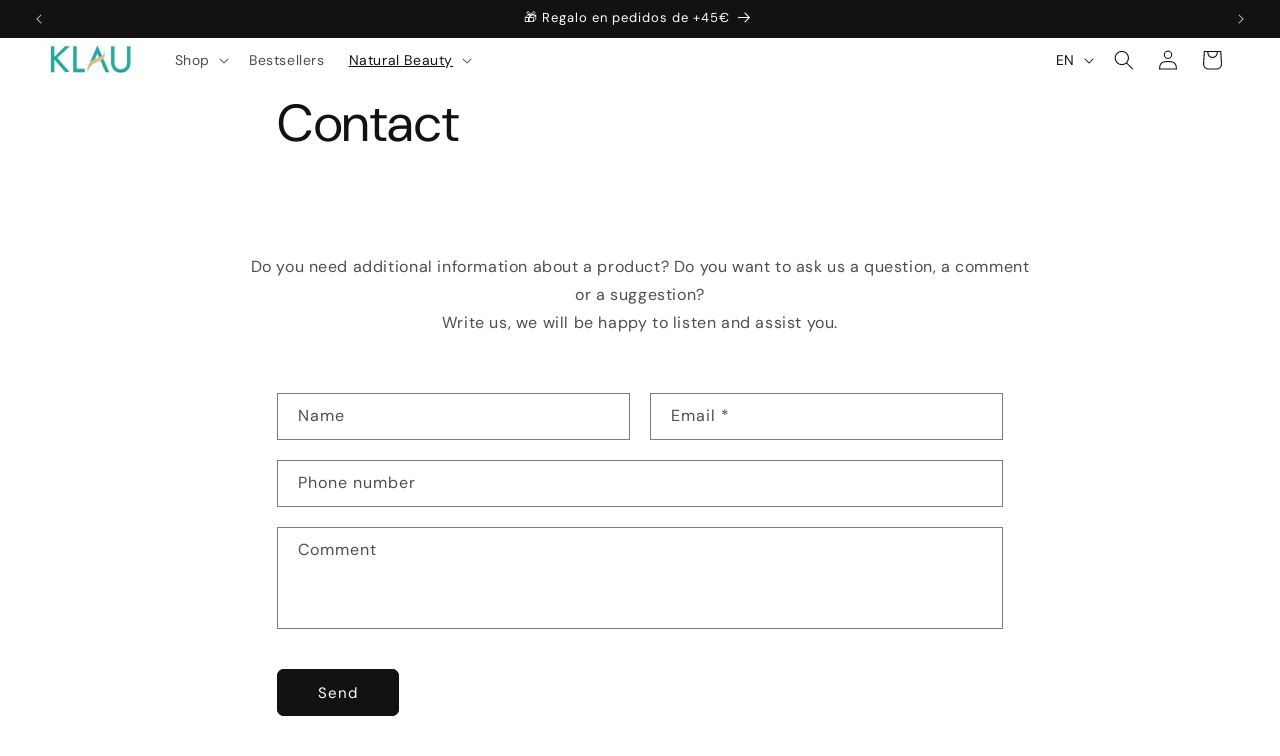

--- FILE ---
content_type: text/css
request_url: https://klaubeauty.com/cdn/shop/t/11/assets/util.css?v=79405530186478116841738670523
body_size: 14993
content:
/*! purgecss end ignore */:root{--space-4xs: clamp(.125rem, calc(.125rem + 0vw) , .125rem);--space-3xs: clamp(.25rem, calc(.25rem + 0vw) , .25rem);--space-2xs: clamp(.5rem, calc(.5rem + 0vw) , .5rem);--space-xs: clamp(.75rem, calc(.75rem + 0vw) , .75rem);--space-sm: clamp(1rem, calc(1rem + 0vw) , 1rem);--space-md: clamp(1.5rem, calc(1.125rem + .78125vw) , 1.75rem);--space-lg: clamp(2.25rem, calc(1.125rem + 2.34375vw) , 3rem);--space-xl: clamp(3.5rem, calc(1.25rem + 4.6875vw) , 5rem);--space-2xl: clamp(5.75rem, calc(2.375rem + 7.03125vw) , 8rem);--space-3xl: clamp(9.25rem, calc(4.75rem + 9.375vw) , 12.25rem);--space-4xl: clamp(15rem, calc(7.5rem + 15.625vw) , 20rem);--font-primary: system-ui, sans-serif;--text-xs: clamp(.6875rem, calc(.59375rem + .1953125vw), .75rem);--text-sm: clamp(.8125rem, calc(.625rem + .390625vw), .9375rem);--text-base: clamp(1rem, calc(.8125rem + .390625vw), 1.125rem);--text-md: clamp(1.1875rem, calc(.90625rem + .5859375vw), 1.375rem);--text-lg: clamp(1.4375rem, calc(1.15625rem + .5859375vw), 1.625rem);--text-xl: clamp(1.75rem, calc(1.375rem + .78125vw) , 2rem);--text-2xl: clamp(2.0625rem, calc(1.40625rem + 1.3671875vw), 2.5rem);--text-3xl: clamp(2.5rem, calc(1.75rem + 1.5625vw) , 3rem);--text-4xl: clamp(3rem, calc(2.0625rem + 1.953125vw), 3.625rem);--line-height-xs: 1.1;--line-height-sm: 1.2;--line-height-md: 1.4;--line-height-lg: 1.58;--line-height-xl: 1.72;--max-width-3xs: 20rem;--max-width-2xs: 26rem;--max-width-xs: 32rem;--max-width-sm: 48rem;--max-width-md: 64rem;--max-width-lg: 80rem;--max-width-xl: 90rem;--container-margin-x: var(--space-md);--shadow-ring: 0 0 0 1px hsla(var(--color-black-h), var(--color-black-s), var(--color-black-l), .05);--shadow-xs: 0 0 0 1px hsla(var(--color-black-h), var(--color-black-s), var(--color-black-l), .02), 0 1px 3px -1px hsla(var(--color-black-h), var(--color-black-s), var(--color-black-l), .2);--shadow-sm: 0 .3px .4px hsla(var(--color-black-h), var(--color-black-s), var(--color-black-l), .02), 0 .9px 1.5px hsla(var(--color-black-h), var(--color-black-s), var(--color-black-l), .045), 0 3.5px 6px hsla(var(--color-black-h), var(--color-black-s), var(--color-black-l), .09);--shadow-md: 0 .9px 1.25px hsla(var(--color-black-h), var(--color-black-s), var(--color-black-l), .025), 0 3px 5px hsla(var(--color-black-h), var(--color-black-s), var(--color-black-l), .05), 0 12px 20px hsla(var(--color-black-h), var(--color-black-s), var(--color-black-l), .09);--shadow-lg: 0 1.2px 1.9px -1px hsla(var(--color-black-h), var(--color-black-s), var(--color-black-l), .01), 0 3px 5px -1px hsla(var(--color-black-h), var(--color-black-s), var(--color-black-l), .015), 0 8px 15px -1px hsla(var(--color-black-h), var(--color-black-s), var(--color-black-l), .05), 0 28px 40px -1px hsla(var(--color-black-h), var(--color-black-s), var(--color-black-l), .1);--shadow-xl: 0 1.5px 2.1px -6px hsla(var(--color-black-h), var(--color-black-s), var(--color-black-l), .009), 0 3.6px 5.2px -6px hsla(var(--color-black-h), var(--color-black-s), var(--color-black-l), .0115), 0 7.3px 10.6px -6px hsla(var(--color-black-h), var(--color-black-s), var(--color-black-l), .0125), 0 16.2px 21.9px -6px hsla(var(--color-black-h), var(--color-black-s), var(--color-black-l), .025), 0 46px 60px -6px hsla(var(--color-black-h), var(--color-black-s), var(--color-black-l), .15);--inner-glow: inset 0 0 .5px 1px hsla(var(--color-white-h), var(--color-white-s), var(--color-white-l), .075);--inner-glow-top: inset 0 1px .5px hsla(var(--color-white-h), var(--color-white-s), var(--color-white-l), .075);--radius-sm: .1875em;--radius-md: .375em;--radius-lg: .75em;--z-index-header: 3;--z-index-popover: 5;--z-index-fixed-element: 10;--z-index-overlay: 15;--ease-in-out: cubic-bezier(.645, .045, .355, 1);--ease-in: cubic-bezier(.55, .055, .675, .19);--ease-out: cubic-bezier(.215, .61, .355, 1);--ease-out-back: cubic-bezier(.34, 1.56, .64, 1)}:root,[data-theme=default]{--color-primary-darker-h: 250;--color-primary-darker-s: 84%;--color-primary-darker-l: 38%;--color-primary-darker: hsl(var(--color-primary-darker-h), var(--color-primary-darker-s), var(--color-primary-darker-l));--color-primary-dark-h: 250;--color-primary-dark-s: 84%;--color-primary-dark-l: 46%;--color-primary-dark: hsl(var(--color-primary-dark-h), var(--color-primary-dark-s), var(--color-primary-dark-l));--color-primary-h: 250;--color-primary-s: 84%;--color-primary-l: 54%;--color-primary: hsl(var(--color-primary-h), var(--color-primary-s), var(--color-primary-l));--color-primary-light-h: 250;--color-primary-light-s: 84%;--color-primary-light-l: 60%;--color-primary-light: hsl(var(--color-primary-light-h), var(--color-primary-light-s), var(--color-primary-light-l));--color-primary-lighter-h: 250;--color-primary-lighter-s: 84%;--color-primary-lighter-l: 67%;--color-primary-lighter: hsl(var(--color-primary-lighter-h), var(--color-primary-lighter-s), var(--color-primary-lighter-l));--color-accent-darker-h: 342;--color-accent-darker-s: 89%;--color-accent-darker-l: 38%;--color-accent-darker: hsl(var(--color-accent-darker-h), var(--color-accent-darker-s), var(--color-accent-darker-l));--color-accent-dark-h: 342;--color-accent-dark-s: 89%;--color-accent-dark-l: 43%;--color-accent-dark: hsl(var(--color-accent-dark-h), var(--color-accent-dark-s), var(--color-accent-dark-l));--color-accent-h: 342;--color-accent-s: 89%;--color-accent-l: 48%;--color-accent: hsl(var(--color-accent-h), var(--color-accent-s), var(--color-accent-l));--color-accent-light-h: 342;--color-accent-light-s: 89%;--color-accent-light-l: 56%;--color-accent-light: hsl(var(--color-accent-light-h), var(--color-accent-light-s), var(--color-accent-light-l));--color-accent-lighter-h: 342;--color-accent-lighter-s: 89%;--color-accent-lighter-l: 62%;--color-accent-lighter: hsl(var(--color-accent-lighter-h), var(--color-accent-lighter-s), var(--color-accent-lighter-l));--color-black-h: 230;--color-black-s: 13%;--color-black-l: 9%;--color-black: hsl(var(--color-black-h), var(--color-black-s), var(--color-black-l));--color-white-h: 0;--color-white-s: 0%;--color-white-l: 100%;--color-white: hsl(var(--color-white-h), var(--color-white-s), var(--color-white-l));--color-warning-darker-h: 35;--color-warning-darker-s: 79%;--color-warning-darker-l: 48%;--color-warning-darker: hsl(var(--color-warning-darker-h), var(--color-warning-darker-s), var(--color-warning-darker-l));--color-warning-dark-h: 35;--color-warning-dark-s: 79%;--color-warning-dark-l: 56%;--color-warning-dark: hsl(var(--color-warning-dark-h), var(--color-warning-dark-s), var(--color-warning-dark-l));--color-warning-h: 35;--color-warning-s: 79%;--color-warning-l: 66%;--color-warning: hsl(var(--color-warning-h), var(--color-warning-s), var(--color-warning-l));--color-warning-light-h: 35;--color-warning-light-s: 79%;--color-warning-light-l: 74%;--color-warning-light: hsl(var(--color-warning-light-h), var(--color-warning-light-s), var(--color-warning-light-l));--color-warning-lighter-h: 35;--color-warning-lighter-s: 79%;--color-warning-lighter-l: 82%;--color-warning-lighter: hsl(var(--color-warning-lighter-h), var(--color-warning-lighter-s), var(--color-warning-lighter-l));--color-success-darker-h: 170;--color-success-darker-s: 78%;--color-success-darker-l: 26%;--color-success-darker: hsl(var(--color-success-darker-h), var(--color-success-darker-s), var(--color-success-darker-l));--color-success-dark-h: 170;--color-success-dark-s: 78%;--color-success-dark-l: 31%;--color-success-dark: hsl(var(--color-success-dark-h), var(--color-success-dark-s), var(--color-success-dark-l));--color-success-h: 170;--color-success-s: 78%;--color-success-l: 36%;--color-success: hsl(var(--color-success-h), var(--color-success-s), var(--color-success-l));--color-success-light-h: 170;--color-success-light-s: 78%;--color-success-light-l: 42%;--color-success-light: hsl(var(--color-success-light-h), var(--color-success-light-s), var(--color-success-light-l));--color-success-lighter-h: 170;--color-success-lighter-s: 78%;--color-success-lighter-l: 47%;--color-success-lighter: hsl(var(--color-success-lighter-h), var(--color-success-lighter-s), var(--color-success-lighter-l));--color-error-darker-h: 342;--color-error-darker-s: 89%;--color-error-darker-l: 38%;--color-error-darker: hsl(var(--color-error-darker-h), var(--color-error-darker-s), var(--color-error-darker-l));--color-error-dark-h: 342;--color-error-dark-s: 89%;--color-error-dark-l: 43%;--color-error-dark: hsl(var(--color-error-dark-h), var(--color-error-dark-s), var(--color-error-dark-l));--color-error-h: 342;--color-error-s: 89%;--color-error-l: 48%;--color-error: hsl(var(--color-error-h), var(--color-error-s), var(--color-error-l));--color-error-light-h: 342;--color-error-light-s: 89%;--color-error-light-l: 56%;--color-error-light: hsl(var(--color-error-light-h), var(--color-error-light-s), var(--color-error-light-l));--color-error-lighter-h: 342;--color-error-lighter-s: 89%;--color-error-lighter-l: 62%;--color-error-lighter: hsl(var(--color-error-lighter-h), var(--color-error-lighter-s), var(--color-error-lighter-l));--color-bg-darker-h: 240;--color-bg-darker-s: 4%;--color-bg-darker-l: 90%;--color-bg-darker: hsl(var(--color-bg-darker-h), var(--color-bg-darker-s), var(--color-bg-darker-l));--color-bg-dark-h: 240;--color-bg-dark-s: 4%;--color-bg-dark-l: 95%;--color-bg-dark: hsl(var(--color-bg-dark-h), var(--color-bg-dark-s), var(--color-bg-dark-l));--color-bg-h: 0;--color-bg-s: 0%;--color-bg-l: 100%;--color-bg: hsl(var(--color-bg-h), var(--color-bg-s), var(--color-bg-l));--color-bg-light-h: 0;--color-bg-light-s: 0%;--color-bg-light-l: 100%;--color-bg-light: hsl(var(--color-bg-light-h), var(--color-bg-light-s), var(--color-bg-light-l));--color-bg-lighter-h: 0;--color-bg-lighter-s: 0%;--color-bg-lighter-l: 100%;--color-bg-lighter: hsl(var(--color-bg-lighter-h), var(--color-bg-lighter-s), var(--color-bg-lighter-l));--color-contrast-lower-h: 240;--color-contrast-lower-s: 4%;--color-contrast-lower-l: 85%;--color-contrast-lower: hsl(var(--color-contrast-lower-h), var(--color-contrast-lower-s), var(--color-contrast-lower-l));--color-contrast-low-h: 240;--color-contrast-low-s: 4%;--color-contrast-low-l: 65%;--color-contrast-low: hsl(var(--color-contrast-low-h), var(--color-contrast-low-s), var(--color-contrast-low-l));--color-contrast-medium-h: 225;--color-contrast-medium-s: 4%;--color-contrast-medium-l: 47%;--color-contrast-medium: hsl(var(--color-contrast-medium-h), var(--color-contrast-medium-s), var(--color-contrast-medium-l));--color-contrast-high-h: 230;--color-contrast-high-s: 7%;--color-contrast-high-l: 23%;--color-contrast-high: hsl(var(--color-contrast-high-h), var(--color-contrast-high-s), var(--color-contrast-high-l));--color-contrast-higher-h: 230;--color-contrast-higher-s: 13%;--color-contrast-higher-l: 9%;--color-contrast-higher: hsl(var(--color-contrast-higher-h), var(--color-contrast-higher-s), var(--color-contrast-higher-l))}[data-theme=dark]{--color-primary-darker-h: 250;--color-primary-darker-s: 100%;--color-primary-darker-l: 60%;--color-primary-darker: hsl(var(--color-primary-darker-h), var(--color-primary-darker-s), var(--color-primary-darker-l));--color-primary-dark-h: 250;--color-primary-dark-s: 100%;--color-primary-dark-l: 64%;--color-primary-dark: hsl(var(--color-primary-dark-h), var(--color-primary-dark-s), var(--color-primary-dark-l));--color-primary-h: 250;--color-primary-s: 100%;--color-primary-l: 69%;--color-primary: hsl(var(--color-primary-h), var(--color-primary-s), var(--color-primary-l));--color-primary-light-h: 250;--color-primary-light-s: 100%;--color-primary-light-l: 72%;--color-primary-light: hsl(var(--color-primary-light-h), var(--color-primary-light-s), var(--color-primary-light-l));--color-primary-lighter-h: 250;--color-primary-lighter-s: 100%;--color-primary-lighter-l: 76%;--color-primary-lighter: hsl(var(--color-primary-lighter-h), var(--color-primary-lighter-s), var(--color-primary-lighter-l));--color-accent-darker-h: 342;--color-accent-darker-s: 92%;--color-accent-darker-l: 41%;--color-accent-darker: hsl(var(--color-accent-darker-h), var(--color-accent-darker-s), var(--color-accent-darker-l));--color-accent-dark-h: 342;--color-accent-dark-s: 92%;--color-accent-dark-l: 47%;--color-accent-dark: hsl(var(--color-accent-dark-h), var(--color-accent-dark-s), var(--color-accent-dark-l));--color-accent-h: 342;--color-accent-s: 92%;--color-accent-l: 54%;--color-accent: hsl(var(--color-accent-h), var(--color-accent-s), var(--color-accent-l));--color-accent-light-h: 342;--color-accent-light-s: 92%;--color-accent-light-l: 60%;--color-accent-light: hsl(var(--color-accent-light-h), var(--color-accent-light-s), var(--color-accent-light-l));--color-accent-lighter-h: 342;--color-accent-lighter-s: 92%;--color-accent-lighter-l: 65%;--color-accent-lighter: hsl(var(--color-accent-lighter-h), var(--color-accent-lighter-s), var(--color-accent-lighter-l));--color-black-h: 230;--color-black-s: 13%;--color-black-l: 9%;--color-black: hsl(var(--color-black-h), var(--color-black-s), var(--color-black-l));--color-white-h: 0;--color-white-s: 0%;--color-white-l: 100%;--color-white: hsl(var(--color-white-h), var(--color-white-s), var(--color-white-l));--color-warning-darker-h: 35;--color-warning-darker-s: 79%;--color-warning-darker-l: 48%;--color-warning-darker: hsl(var(--color-warning-darker-h), var(--color-warning-darker-s), var(--color-warning-darker-l));--color-warning-dark-h: 35;--color-warning-dark-s: 79%;--color-warning-dark-l: 56%;--color-warning-dark: hsl(var(--color-warning-dark-h), var(--color-warning-dark-s), var(--color-warning-dark-l));--color-warning-h: 35;--color-warning-s: 79%;--color-warning-l: 66%;--color-warning: hsl(var(--color-warning-h), var(--color-warning-s), var(--color-warning-l));--color-warning-light-h: 35;--color-warning-light-s: 79%;--color-warning-light-l: 74%;--color-warning-light: hsl(var(--color-warning-light-h), var(--color-warning-light-s), var(--color-warning-light-l));--color-warning-lighter-h: 35;--color-warning-lighter-s: 79%;--color-warning-lighter-l: 82%;--color-warning-lighter: hsl(var(--color-warning-lighter-h), var(--color-warning-lighter-s), var(--color-warning-lighter-l));--color-success-darker-h: 170;--color-success-darker-s: 78%;--color-success-darker-l: 26%;--color-success-darker: hsl(var(--color-success-darker-h), var(--color-success-darker-s), var(--color-success-darker-l));--color-success-dark-h: 170;--color-success-dark-s: 78%;--color-success-dark-l: 31%;--color-success-dark: hsl(var(--color-success-dark-h), var(--color-success-dark-s), var(--color-success-dark-l));--color-success-h: 170;--color-success-s: 78%;--color-success-l: 36%;--color-success: hsl(var(--color-success-h), var(--color-success-s), var(--color-success-l));--color-success-light-h: 170;--color-success-light-s: 78%;--color-success-light-l: 42%;--color-success-light: hsl(var(--color-success-light-h), var(--color-success-light-s), var(--color-success-light-l));--color-success-lighter-h: 170;--color-success-lighter-s: 78%;--color-success-lighter-l: 47%;--color-success-lighter: hsl(var(--color-success-lighter-h), var(--color-success-lighter-s), var(--color-success-lighter-l));--color-error-darker-h: 342;--color-error-darker-s: 92%;--color-error-darker-l: 41%;--color-error-darker: hsl(var(--color-error-darker-h), var(--color-error-darker-s), var(--color-error-darker-l));--color-error-dark-h: 342;--color-error-dark-s: 92%;--color-error-dark-l: 47%;--color-error-dark: hsl(var(--color-error-dark-h), var(--color-error-dark-s), var(--color-error-dark-l));--color-error-h: 342;--color-error-s: 92%;--color-error-l: 54%;--color-error: hsl(var(--color-error-h), var(--color-error-s), var(--color-error-l));--color-error-light-h: 342;--color-error-light-s: 92%;--color-error-light-l: 60%;--color-error-light: hsl(var(--color-error-light-h), var(--color-error-light-s), var(--color-error-light-l));--color-error-lighter-h: 342;--color-error-lighter-s: 92%;--color-error-lighter-l: 65%;--color-error-lighter: hsl(var(--color-error-lighter-h), var(--color-error-lighter-s), var(--color-error-lighter-l));--color-bg-darker-h: 232;--color-bg-darker-s: 7%;--color-bg-darker-l: 8%;--color-bg-darker: hsl(var(--color-bg-darker-h), var(--color-bg-darker-s), var(--color-bg-darker-l));--color-bg-dark-h: 233;--color-bg-dark-s: 8%;--color-bg-dark-l: 11%;--color-bg-dark: hsl(var(--color-bg-dark-h), var(--color-bg-dark-s), var(--color-bg-dark-l));--color-bg-h: 232;--color-bg-s: 11%;--color-bg-l: 15%;--color-bg: hsl(var(--color-bg-h), var(--color-bg-s), var(--color-bg-l));--color-bg-light-h: 233;--color-bg-light-s: 8%;--color-bg-light-l: 19%;--color-bg-light: hsl(var(--color-bg-light-h), var(--color-bg-light-s), var(--color-bg-light-l));--color-bg-lighter-h: 232;--color-bg-lighter-s: 7%;--color-bg-lighter-l: 22%;--color-bg-lighter: hsl(var(--color-bg-lighter-h), var(--color-bg-lighter-s), var(--color-bg-lighter-l));--color-contrast-lower-h: 240;--color-contrast-lower-s: 6%;--color-contrast-lower-l: 26%;--color-contrast-lower: hsl(var(--color-contrast-lower-h), var(--color-contrast-lower-s), var(--color-contrast-lower-l));--color-contrast-low-h: 240;--color-contrast-low-s: 3%;--color-contrast-low-l: 41%;--color-contrast-low: hsl(var(--color-contrast-low-h), var(--color-contrast-low-s), var(--color-contrast-low-l));--color-contrast-medium-h: 231;--color-contrast-medium-s: 3%;--color-contrast-medium-l: 57%;--color-contrast-medium: hsl(var(--color-contrast-medium-h), var(--color-contrast-medium-s), var(--color-contrast-medium-l));--color-contrast-high-h: 240;--color-contrast-high-s: 5%;--color-contrast-high-l: 82%;--color-contrast-high: hsl(var(--color-contrast-high-h), var(--color-contrast-high-s), var(--color-contrast-high-l));--color-contrast-higher-h: 240;--color-contrast-higher-s: 100%;--color-contrast-higher-l: 99%;--color-contrast-higher: hsl(var(--color-contrast-higher-h), var(--color-contrast-higher-s), var(--color-contrast-higher-l))}.ce-grid{--grid-columns: 12;--column-gap: 0px;--row-gap: 0px;display:flex;flex-wrap:wrap;gap:var(--row-gap) var(--column-gap)}.ce-grid>*{width:100%;min-width:0}.grid-col-1{--grid-columns: 1}.col-1{--column-span: 1}.grid-col-2{--grid-columns: 2}.col-2{--column-span: 2}.grid-col-3{--grid-columns: 3}.col-3{--column-span: 3}.grid-col-4{--grid-columns: 4}.col-4{--column-span: 4}.grid-col-5{--grid-columns: 5}.col-5{--column-span: 5}.grid-col-6{--grid-columns: 6}.col-6{--column-span: 6}.grid-col-7{--grid-columns: 7}.col-7{--column-span: 7}.grid-col-8{--grid-columns: 8}.col-8{--column-span: 8}.grid-col-9{--grid-columns: 9}.col-9{--column-span: 9}.grid-col-10{--grid-columns: 10}.col-10{--column-span: 10}.grid-col-11{--grid-columns: 11}.col-11{--column-span: 11}.grid-col-12{--grid-columns: 12}.col-12{--column-span: 12}.col-1,.col-2,.col-3,.col-4,.col-5,.col-6,.col-7,.col-8,.col-9,.col-10,.col-11,.col-12{width:calc((100% - (var(--grid-columns) - 1) * var(--column-gap)) * var(--column-span) / var(--grid-columns) + (var(--column-span) - 1) * var(--column-gap));flex:initial}.col{width:auto;flex:1 1 0}.col-content{width:auto;flex:0 1 auto}.offset-1{--column-offset: 1}.offset-2{--column-offset: 2}.offset-3{--column-offset: 3}.offset-4{--column-offset: 4}.offset-5{--column-offset: 5}.offset-6{--column-offset: 6}.offset-7{--column-offset: 7}.offset-8{--column-offset: 8}.offset-9{--column-offset: 9}.offset-10{--column-offset: 10}.offset-11{--column-offset: 11}.offset-1,.offset-2,.offset-3,.offset-4,.offset-5,.offset-6,.offset-7,.offset-8,.offset-9,.offset-10,.offset-11{margin-left:calc((100% - (var(--grid-columns) - 1) * var(--column-gap)) * var(--column-offset) / var(--grid-columns) + var(--column-offset) * var(--column-gap))}.gap-4xs{--row-gap: var(--space-4xs);--column-gap: var(--space-4xs);gap:var(--row-gap) var(--column-gap)}.gap-x-4xs{--column-gap: var(--space-4xs);column-gap:var(--column-gap)}.gap-y-4xs{--row-gap: var(--space-4xs);row-gap:var(--row-gap)}.gap-3xs{--row-gap: var(--space-3xs);--column-gap: var(--space-3xs);gap:var(--row-gap) var(--column-gap)}.gap-x-3xs{--column-gap: var(--space-3xs);column-gap:var(--column-gap)}.gap-y-3xs{--row-gap: var(--space-3xs);row-gap:var(--row-gap)}.gap-2xs{--row-gap: var(--space-2xs);--column-gap: var(--space-2xs);gap:var(--row-gap) var(--column-gap)}.gap-x-2xs{--column-gap: var(--space-2xs);column-gap:var(--column-gap)}.gap-y-2xs{--row-gap: var(--space-2xs);row-gap:var(--row-gap)}.gap-xs{--row-gap: var(--space-xs);--column-gap: var(--space-xs);gap:var(--row-gap) var(--column-gap)}.gap-x-xs{--column-gap: var(--space-xs);column-gap:var(--column-gap)}.gap-y-xs{--row-gap: var(--space-xs);row-gap:var(--row-gap)}.gap-sm{--row-gap: var(--space-sm);--column-gap: var(--space-sm);gap:var(--row-gap) var(--column-gap)}.gap-x-sm{--column-gap: var(--space-sm);column-gap:var(--column-gap)}.gap-y-sm{--row-gap: var(--space-sm);row-gap:var(--row-gap)}.gap-md{--row-gap: var(--space-md);--column-gap: var(--space-md);gap:var(--row-gap) var(--column-gap)}.gap-x-md{--column-gap: var(--space-md);column-gap:var(--column-gap)}.gap-y-md{--row-gap: var(--space-md);row-gap:var(--row-gap)}.gap-lg{--row-gap: var(--space-lg);--column-gap: var(--space-lg);gap:var(--row-gap) var(--column-gap)}.gap-x-lg{--column-gap: var(--space-lg);column-gap:var(--column-gap)}.gap-y-lg{--row-gap: var(--space-lg);row-gap:var(--row-gap)}.gap-xl{--row-gap: var(--space-xl);--column-gap: var(--space-xl);gap:var(--row-gap) var(--column-gap)}.gap-x-xl{--column-gap: var(--space-xl);column-gap:var(--column-gap)}.gap-y-xl{--row-gap: var(--space-xl);row-gap:var(--row-gap)}.gap-2xl{--row-gap: var(--space-2xl);--column-gap: var(--space-2xl);gap:var(--row-gap) var(--column-gap)}.gap-x-2xl{--column-gap: var(--space-2xl);column-gap:var(--column-gap)}.gap-y-2xl{--row-gap: var(--space-2xl);row-gap:var(--row-gap)}.gap-3xl{--row-gap: var(--space-3xl);--column-gap: var(--space-3xl);gap:var(--row-gap) var(--column-gap)}.gap-x-3xl{--column-gap: var(--space-3xl);column-gap:var(--column-gap)}.gap-y-3xl{--row-gap: var(--space-3xl);row-gap:var(--row-gap)}.gap-4xl{--row-gap: var(--space-4xl);--column-gap: var(--space-4xl);gap:var(--row-gap) var(--column-gap)}.gap-x-4xl{--column-gap: var(--space-4xl);column-gap:var(--column-gap)}.gap-y-4xl{--row-gap: var(--space-4xl);row-gap:var(--row-gap)}.gap-0{--row-gap: 0px;--column-gap: 0px;gap:0px}.gap-x-0{--column-gap: 0px;column-gap:0px}.gap-y-0{--row-gap: 0px;row-gap:0px}.flex{display:flex}.inline-flex{display:inline-flex}.flex-wrap{flex-wrap:wrap}.flex-nowrap{flex-wrap:nowrap}.flex-column{flex-direction:column}.flex-column-reverse{flex-direction:column-reverse}.flex-row{flex-direction:row}.flex-row-reverse{flex-direction:row-reverse}.flex-center{justify-content:center;align-items:center}.flex-grow{flex-grow:1}.flex-grow-0{flex-grow:0}.flex-shrink{flex-shrink:1}.flex-shrink-0{flex-shrink:0}.flex-basis-0{flex-basis:0}.justify-start{justify-content:start}.justify-end{justify-content:end}.justify-center{justify-content:center}.justify-between{justify-content:space-between}.items-center{align-items:center}.items-start{align-items:start}.items-end{align-items:end}.items-baseline{align-items:baseline}.items-stretch{align-items:stretch}.content-start{align-content:start}.content-end{align-content:end}.content-center{align-content:center}.content-between{align-content:space-between}.order-1{order:1}.order-2{order:2}.order-3{order:3}.aspect-ratio-16\:9{aspect-ratio:16/9}.aspect-ratio-3\:2{aspect-ratio:3/2}.aspect-ratio-4\:3{aspect-ratio:4/3}.aspect-ratio-5\:4{aspect-ratio:5/4}.aspect-ratio-1\:1{aspect-ratio:1/1}.aspect-ratio-4\:5{aspect-ratio:4/5}.aspect-ratio-3\:4{aspect-ratio:3/4}.aspect-ratio-2\:3{aspect-ratio:2/3}.aspect-ratio-9\:16{aspect-ratio:9/16}:where([class^=media-wrapper],[class*=" media-wrapper"]){position:relative}[class^=media-wrapper],[class*=" media-wrapper"]{height:0}[class^=media-wrapper]>*,[class*=" media-wrapper"]>*{position:absolute;top:0;left:0;width:100%;height:100%}[class^=media-wrapper]>*:not(iframe),[class*=" media-wrapper"]>*:not(iframe){-o-object-fit:cover;object-fit:cover}.media-wrapper-16\:9{padding-bottom:56.25%}.media-wrapper-3\:2{padding-bottom:66.6666666667%}.media-wrapper-4\:3{padding-bottom:75%}.media-wrapper-1\:1{padding-bottom:100%}.block{display:block}.inline-block{display:inline-block}.inline{display:inline}.contents-cody{display:contents}.css-grid{display:grid}.css-inline-grid{display:inline-grid}.hide{display:none}.is-visible{display:var(--display, block)!important}.is-hidden{display:none!important}.margin-4xs{margin:var(--space-4xs)}.margin-3xs{margin:var(--space-3xs)}.margin-2xs{margin:var(--space-2xs)}.margin-xs{margin:var(--space-xs)}.margin-sm{margin:var(--space-sm)}.margin-md{margin:var(--space-md)}.margin-lg{margin:var(--space-lg)}.margin-xl{margin:var(--space-xl)}.margin-2xl{margin:var(--space-2xl)}.margin-3xl{margin:var(--space-3xl)}.margin-4xl{margin:var(--space-4xl)}.margin-auto{margin:auto}.margin-0{margin:0}.margin-y-4xs{margin-top:var(--space-4xs);margin-bottom:var(--space-4xs)}.margin-x-4xs{margin-right:var(--space-4xs);margin-left:var(--space-4xs)}.margin-y-3xs{margin-top:var(--space-3xs);margin-bottom:var(--space-3xs)}.margin-x-3xs{margin-right:var(--space-3xs);margin-left:var(--space-3xs)}.margin-y-2xs{margin-top:var(--space-2xs);margin-bottom:var(--space-2xs)}.margin-x-2xs{margin-right:var(--space-2xs);margin-left:var(--space-2xs)}.margin-y-xs{margin-top:var(--space-xs);margin-bottom:var(--space-xs)}.margin-x-xs{margin-right:var(--space-xs);margin-left:var(--space-xs)}.margin-y-sm{margin-top:var(--space-sm);margin-bottom:var(--space-sm)}.margin-x-sm{margin-right:var(--space-sm);margin-left:var(--space-sm)}.margin-y-md{margin-top:var(--space-md);margin-bottom:var(--space-md)}.margin-x-md{margin-right:var(--space-md);margin-left:var(--space-md)}.margin-y-lg{margin-top:var(--space-lg);margin-bottom:var(--space-lg)}.margin-x-lg{margin-right:var(--space-lg);margin-left:var(--space-lg)}.margin-y-xl{margin-top:var(--space-xl);margin-bottom:var(--space-xl)}.margin-x-xl{margin-right:var(--space-xl);margin-left:var(--space-xl)}.margin-y-2xl{margin-top:var(--space-2xl);margin-bottom:var(--space-2xl)}.margin-x-2xl{margin-right:var(--space-2xl);margin-left:var(--space-2xl)}.margin-y-3xl{margin-top:var(--space-3xl);margin-bottom:var(--space-3xl)}.margin-x-3xl{margin-right:var(--space-3xl);margin-left:var(--space-3xl)}.margin-y-4xl{margin-top:var(--space-4xl);margin-bottom:var(--space-4xl)}.margin-x-4xl{margin-right:var(--space-4xl);margin-left:var(--space-4xl)}.margin-y-auto{margin-top:auto;margin-bottom:auto}.margin-y-0{margin-top:0;margin-bottom:0}.margin-x-auto{margin-left:auto;margin-right:auto}.margin-x-0{margin-left:0;margin-right:0}.margin-top-4xs{margin-top:var(--space-4xs)}.margin-right-4xs{margin-right:var(--space-4xs)}.margin-bottom-4xs{margin-bottom:var(--space-4xs)}.margin-left-4xs{margin-left:var(--space-4xs)}.margin-top-3xs{margin-top:var(--space-3xs)}.margin-right-3xs{margin-right:var(--space-3xs)}.margin-bottom-3xs{margin-bottom:var(--space-3xs)}.margin-left-3xs{margin-left:var(--space-3xs)}.margin-top-2xs{margin-top:var(--space-2xs)}.margin-right-2xs{margin-right:var(--space-2xs)}.margin-bottom-2xs{margin-bottom:var(--space-2xs)}.margin-left-2xs{margin-left:var(--space-2xs)}.margin-top-xs{margin-top:var(--space-xs)}.margin-right-xs{margin-right:var(--space-xs)}.margin-bottom-xs{margin-bottom:var(--space-xs)}.margin-left-xs{margin-left:var(--space-xs)}.margin-top-sm{margin-top:var(--space-sm)}.margin-right-sm{margin-right:var(--space-sm)}.margin-bottom-sm{margin-bottom:var(--space-sm)}.margin-left-sm{margin-left:var(--space-sm)}.margin-top-md{margin-top:var(--space-md)}.margin-right-md{margin-right:var(--space-md)}.margin-bottom-md{margin-bottom:var(--space-md)}.margin-left-md{margin-left:var(--space-md)}.margin-top-lg{margin-top:var(--space-lg)}.margin-right-lg{margin-right:var(--space-lg)}.margin-bottom-lg{margin-bottom:var(--space-lg)}.margin-left-lg{margin-left:var(--space-lg)}.margin-top-xl{margin-top:var(--space-xl)}.margin-right-xl{margin-right:var(--space-xl)}.margin-bottom-xl{margin-bottom:var(--space-xl)}.margin-left-xl{margin-left:var(--space-xl)}.margin-top-2xl{margin-top:var(--space-2xl)}.margin-right-2xl{margin-right:var(--space-2xl)}.margin-bottom-2xl{margin-bottom:var(--space-2xl)}.margin-left-2xl{margin-left:var(--space-2xl)}.margin-top-3xl{margin-top:var(--space-3xl)}.margin-right-3xl{margin-right:var(--space-3xl)}.margin-bottom-3xl{margin-bottom:var(--space-3xl)}.margin-left-3xl{margin-left:var(--space-3xl)}.margin-top-4xl{margin-top:var(--space-4xl)}.margin-right-4xl{margin-right:var(--space-4xl)}.margin-bottom-4xl{margin-bottom:var(--space-4xl)}.margin-left-4xl{margin-left:var(--space-4xl)}.margin-top-auto{margin-top:auto}.margin-top-0{margin-top:0}.margin-right-auto{margin-right:auto}.margin-right-0{margin-right:0}.margin-bottom-auto{margin-bottom:auto}.margin-bottom-0{margin-bottom:0}.margin-left-auto{margin-left:auto}.margin-left-0{margin-left:0}.padding-4xs{padding:var(--space-4xs)}.padding-3xs{padding:var(--space-3xs)}.padding-2xs{padding:var(--space-2xs)}.padding-xs{padding:var(--space-xs)}.padding-sm{padding:var(--space-sm)}.padding-md{padding:var(--space-md)}.padding-lg{padding:var(--space-lg)}.padding-xl{padding:var(--space-xl)}.padding-2xl{padding:var(--space-2xl)}.padding-3xl{padding:var(--space-3xl)}.padding-4xl{padding:var(--space-4xl)}.padding-0{padding:0}.padding-y-4xs{padding-top:var(--space-4xs);padding-bottom:var(--space-4xs)}.padding-x-4xs{padding-right:var(--space-4xs);padding-left:var(--space-4xs)}.padding-y-3xs{padding-top:var(--space-3xs);padding-bottom:var(--space-3xs)}.padding-x-3xs{padding-right:var(--space-3xs);padding-left:var(--space-3xs)}.padding-y-2xs{padding-top:var(--space-2xs);padding-bottom:var(--space-2xs)}.padding-x-2xs{padding-right:var(--space-2xs);padding-left:var(--space-2xs)}.padding-y-xs{padding-top:var(--space-xs);padding-bottom:var(--space-xs)}.padding-x-xs{padding-right:var(--space-xs);padding-left:var(--space-xs)}.padding-y-sm{padding-top:var(--space-sm);padding-bottom:var(--space-sm)}.padding-x-sm{padding-right:var(--space-sm);padding-left:var(--space-sm)}.padding-y-md{padding-top:var(--space-md);padding-bottom:var(--space-md)}.padding-x-md{padding-right:var(--space-md);padding-left:var(--space-md)}.padding-y-lg{padding-top:var(--space-lg);padding-bottom:var(--space-lg)}.padding-x-lg{padding-right:var(--space-lg);padding-left:var(--space-lg)}.padding-y-xl{padding-top:var(--space-xl);padding-bottom:var(--space-xl)}.padding-x-xl{padding-right:var(--space-xl);padding-left:var(--space-xl)}.padding-y-2xl{padding-top:var(--space-2xl);padding-bottom:var(--space-2xl)}.padding-x-2xl{padding-right:var(--space-2xl);padding-left:var(--space-2xl)}.padding-y-3xl{padding-top:var(--space-3xl);padding-bottom:var(--space-3xl)}.padding-x-3xl{padding-right:var(--space-3xl);padding-left:var(--space-3xl)}.padding-y-4xl{padding-top:var(--space-4xl);padding-bottom:var(--space-4xl)}.padding-x-4xl{padding-right:var(--space-4xl);padding-left:var(--space-4xl)}.padding-y-0{padding-top:0;padding-bottom:0}.padding-x-0{padding-left:0;padding-right:0}.padding-top-4xs{padding-top:var(--space-4xs)}.padding-right-4xs{padding-right:var(--space-4xs)}.padding-bottom-4xs{padding-bottom:var(--space-4xs)}.padding-left-4xs{padding-left:var(--space-4xs)}.padding-top-3xs{padding-top:var(--space-3xs)}.padding-right-3xs{padding-right:var(--space-3xs)}.padding-bottom-3xs{padding-bottom:var(--space-3xs)}.padding-left-3xs{padding-left:var(--space-3xs)}.padding-top-2xs{padding-top:var(--space-2xs)}.padding-right-2xs{padding-right:var(--space-2xs)}.padding-bottom-2xs{padding-bottom:var(--space-2xs)}.padding-left-2xs{padding-left:var(--space-2xs)}.padding-top-xs{padding-top:var(--space-xs)}.padding-right-xs{padding-right:var(--space-xs)}.padding-bottom-xs{padding-bottom:var(--space-xs)}.padding-left-xs{padding-left:var(--space-xs)}.padding-top-sm{padding-top:var(--space-sm)}.padding-right-sm{padding-right:var(--space-sm)}.padding-bottom-sm{padding-bottom:var(--space-sm)}.padding-left-sm{padding-left:var(--space-sm)}.padding-top-md{padding-top:var(--space-md)}.padding-right-md{padding-right:var(--space-md)}.padding-bottom-md{padding-bottom:var(--space-md)}.padding-left-md{padding-left:var(--space-md)}.padding-top-lg{padding-top:var(--space-lg)}.padding-right-lg{padding-right:var(--space-lg)}.padding-bottom-lg{padding-bottom:var(--space-lg)}.padding-left-lg{padding-left:var(--space-lg)}.padding-top-xl{padding-top:var(--space-xl)}.padding-right-xl{padding-right:var(--space-xl)}.padding-bottom-xl{padding-bottom:var(--space-xl)}.padding-left-xl{padding-left:var(--space-xl)}.padding-top-2xl{padding-top:var(--space-2xl)}.padding-right-2xl{padding-right:var(--space-2xl)}.padding-bottom-2xl{padding-bottom:var(--space-2xl)}.padding-left-2xl{padding-left:var(--space-2xl)}.padding-top-3xl{padding-top:var(--space-3xl)}.padding-right-3xl{padding-right:var(--space-3xl)}.padding-bottom-3xl{padding-bottom:var(--space-3xl)}.padding-left-3xl{padding-left:var(--space-3xl)}.padding-top-4xl{padding-top:var(--space-4xl)}.padding-right-4xl{padding-right:var(--space-4xl)}.padding-bottom-4xl{padding-bottom:var(--space-4xl)}.padding-left-4xl{padding-left:var(--space-4xl)}.padding-top-0{padding-top:0}.padding-right-0{padding-right:0}.padding-bottom-0{padding-bottom:0}.padding-left-0{padding-left:0}.align-baseline{vertical-align:baseline}.align-sub{vertical-align:sub}.align-super{vertical-align:super}.align-text-top{vertical-align:text-top}.align-text-bottom{vertical-align:text-bottom}.align-top{vertical-align:top}.align-middle{vertical-align:middle}.align-bottom{vertical-align:bottom}.truncate,.text-truncate{overflow:hidden;text-overflow:ellipsis;white-space:nowrap}.text-replace{overflow:hidden;color:transparent;text-indent:100%;white-space:nowrap}.break-word{overflow-wrap:break-word;min-width:0}.text-xs{font-size:var(--text-xs)}.text-sm{font-size:var(--text-sm)}.text-base{font-size:var(--text-base)}.text-md{font-size:var(--text-md)}.text-lg{font-size:var(--text-lg)}.text-xl{font-size:var(--text-xl)}.text-2xl{font-size:var(--text-2xl)}.text-3xl{font-size:var(--text-3xl)}.text-4xl{font-size:var(--text-4xl)}.text-uppercase{text-transform:uppercase}.text-capitalize{text-transform:capitalize}.letter-spacing-xs{letter-spacing:-.1em}.letter-spacing-sm{letter-spacing:-.05em}.letter-spacing-md{letter-spacing:.05em}.letter-spacing-lg{letter-spacing:.1em}.letter-spacing-xl{letter-spacing:.2em}.font-thin{font-weight:100}.font-extralight{font-weight:200}.font-light{font-weight:300}.font-normal{font-weight:400}.font-medium{font-weight:500}.font-semibold{font-weight:600}.font-bold{font-weight:700}.font-extrabold{font-weight:800}.font-black{font-weight:900}.font-italic{font-style:italic}.font-smooth{-webkit-font-smoothing:antialiased;-moz-osx-font-smoothing:grayscale}.font-primary{font-family:var(--font-primary)}.text-center{text-align:center}.text-left{text-align:left}.text-right{text-align:right}.text-justify{text-align:justify}.text-line-through{text-decoration:line-through}.text-underline{text-decoration:underline}.text-decoration-none{text-decoration:none}.text-shadow-xs{text-shadow:0 1px 1px hsla(var(--color-black-h),var(--color-black-s),var(--color-black-l),.15)}.text-shadow-sm{text-shadow:0 1px 2px hsla(var(--color-black-h),var(--color-black-s),var(--color-black-l),.25)}.text-shadow-md{text-shadow:0 1px 2px hsla(var(--color-black-h),var(--color-black-s),var(--color-black-l),.1),0 2px 4px hsla(var(--color-black-h),var(--color-black-s),var(--color-black-l),.2)}.text-shadow-lg{text-shadow:0 1px 4px hsla(var(--color-black-h),var(--color-black-s),var(--color-black-l),.1),0 2px 8px hsla(var(--color-black-h),var(--color-black-s),var(--color-black-l),.15),0 4px 16px hsla(var(--color-black-h),var(--color-black-s),var(--color-black-l),.2)}.text-shadow-xl{text-shadow:0 1px 4px hsla(var(--color-black-h),var(--color-black-s),var(--color-black-l),.1),0 2px 8px hsla(var(--color-black-h),var(--color-black-s),var(--color-black-l),.15),0 4px 16px hsla(var(--color-black-h),var(--color-black-s),var(--color-black-l),.2),0 6px 24px hsla(var(--color-black-h),var(--color-black-s),var(--color-black-l),.25)}.text-shadow-none{text-shadow:none}.text-indent-sm{text-indent:.5em}.text-indent-md{text-indent:1em}.text-indent-lg{text-indent:1.5em}.line-height-normal{line-height:normal}.line-height-1{line-height:1}.line-height-xs{line-height:var(--line-height-xs)}.line-height-sm{line-height:var(--line-height-sm)}.line-height-md{line-height:var(--line-height-md)}.line-height-lg{line-height:var(--line-height-lg)}.line-height-xl{line-height:var(--line-height-xl)}.line-clamp-1{overflow:hidden;display:-webkit-box;-webkit-box-orient:vertical;-webkit-line-clamp:1}.line-clamp-2{overflow:hidden;display:-webkit-box;-webkit-box-orient:vertical;-webkit-line-clamp:2}.line-clamp-3{overflow:hidden;display:-webkit-box;-webkit-box-orient:vertical;-webkit-line-clamp:3}.line-clamp-4{overflow:hidden;display:-webkit-box;-webkit-box-orient:vertical;-webkit-line-clamp:4}.ws-nowrap{white-space:nowrap}.column-count-1{column-count:1}.column-count-2{column-count:2}.column-count-3{column-count:3}.column-count-4{column-count:4}.list-style-none{list-style:none}.cursor-pointer{cursor:pointer}.cursor-default{cursor:default}.pointer-events-auto{pointer-events:auto}.pointer-events-none{pointer-events:none}.user-select-none{-webkit-user-select:none;user-select:none}.user-select-all{-webkit-user-select:all;user-select:all}[class^=color-],[class*=" color-"]{--color-opacity: 1}.color-inherit{color:inherit}.color-primary-darker{color:hsla(var(--color-primary-darker-h),var(--color-primary-darker-s),var(--color-primary-darker-l),var(--color-opacity, 1))}.color-primary-dark{color:hsla(var(--color-primary-dark-h),var(--color-primary-dark-s),var(--color-primary-dark-l),var(--color-opacity, 1))}.color-primary{color:hsla(var(--color-primary-h),var(--color-primary-s),var(--color-primary-l),var(--color-opacity, 1))}.color-primary-light{color:hsla(var(--color-primary-light-h),var(--color-primary-light-s),var(--color-primary-light-l),var(--color-opacity, 1))}.color-primary-lighter{color:hsla(var(--color-primary-lighter-h),var(--color-primary-lighter-s),var(--color-primary-lighter-l),var(--color-opacity, 1))}.color-accent-darker{color:hsla(var(--color-accent-darker-h),var(--color-accent-darker-s),var(--color-accent-darker-l),var(--color-opacity, 1))}.color-accent-dark{color:hsla(var(--color-accent-dark-h),var(--color-accent-dark-s),var(--color-accent-dark-l),var(--color-opacity, 1))}.color-accent{color:hsla(var(--color-accent-h),var(--color-accent-s),var(--color-accent-l),var(--color-opacity, 1))}.color-accent-light{color:hsla(var(--color-accent-light-h),var(--color-accent-light-s),var(--color-accent-light-l),var(--color-opacity, 1))}.color-accent-lighter{color:hsla(var(--color-accent-lighter-h),var(--color-accent-lighter-s),var(--color-accent-lighter-l),var(--color-opacity, 1))}.color-black{color:hsla(var(--color-black-h),var(--color-black-s),var(--color-black-l),var(--color-opacity, 1))}.color-white{color:hsla(var(--color-white-h),var(--color-white-s),var(--color-white-l),var(--color-opacity, 1))}.color-warning-darker{color:hsla(var(--color-warning-darker-h),var(--color-warning-darker-s),var(--color-warning-darker-l),var(--color-opacity, 1))}.color-warning-dark{color:hsla(var(--color-warning-dark-h),var(--color-warning-dark-s),var(--color-warning-dark-l),var(--color-opacity, 1))}.color-warning{color:hsla(var(--color-warning-h),var(--color-warning-s),var(--color-warning-l),var(--color-opacity, 1))}.color-warning-light{color:hsla(var(--color-warning-light-h),var(--color-warning-light-s),var(--color-warning-light-l),var(--color-opacity, 1))}.color-warning-lighter{color:hsla(var(--color-warning-lighter-h),var(--color-warning-lighter-s),var(--color-warning-lighter-l),var(--color-opacity, 1))}.color-success-darker{color:hsla(var(--color-success-darker-h),var(--color-success-darker-s),var(--color-success-darker-l),var(--color-opacity, 1))}.color-success-dark{color:hsla(var(--color-success-dark-h),var(--color-success-dark-s),var(--color-success-dark-l),var(--color-opacity, 1))}.color-success{color:hsla(var(--color-success-h),var(--color-success-s),var(--color-success-l),var(--color-opacity, 1))}.color-success-light{color:hsla(var(--color-success-light-h),var(--color-success-light-s),var(--color-success-light-l),var(--color-opacity, 1))}.color-success-lighter{color:hsla(var(--color-success-lighter-h),var(--color-success-lighter-s),var(--color-success-lighter-l),var(--color-opacity, 1))}.color-error-darker{color:hsla(var(--color-error-darker-h),var(--color-error-darker-s),var(--color-error-darker-l),var(--color-opacity, 1))}.color-error-dark{color:hsla(var(--color-error-dark-h),var(--color-error-dark-s),var(--color-error-dark-l),var(--color-opacity, 1))}.color-error{color:hsla(var(--color-error-h),var(--color-error-s),var(--color-error-l),var(--color-opacity, 1))}.color-error-light{color:hsla(var(--color-error-light-h),var(--color-error-light-s),var(--color-error-light-l),var(--color-opacity, 1))}.color-error-lighter{color:hsla(var(--color-error-lighter-h),var(--color-error-lighter-s),var(--color-error-lighter-l),var(--color-opacity, 1))}.color-bg-darker{color:hsla(var(--color-bg-darker-h),var(--color-bg-darker-s),var(--color-bg-darker-l),var(--color-opacity, 1))}.color-bg-dark{color:hsla(var(--color-bg-dark-h),var(--color-bg-dark-s),var(--color-bg-dark-l),var(--color-opacity, 1))}.color-bg{color:hsla(var(--color-bg-h),var(--color-bg-s),var(--color-bg-l),var(--color-opacity, 1))}.color-bg-light{color:hsla(var(--color-bg-light-h),var(--color-bg-light-s),var(--color-bg-light-l),var(--color-opacity, 1))}.color-bg-lighter{color:hsla(var(--color-bg-lighter-h),var(--color-bg-lighter-s),var(--color-bg-lighter-l),var(--color-opacity, 1))}.color-contrast-lower{color:hsla(var(--color-contrast-lower-h),var(--color-contrast-lower-s),var(--color-contrast-lower-l),var(--color-opacity, 1))}.color-contrast-low{color:hsla(var(--color-contrast-low-h),var(--color-contrast-low-s),var(--color-contrast-low-l),var(--color-opacity, 1))}.color-contrast-medium{color:hsla(var(--color-contrast-medium-h),var(--color-contrast-medium-s),var(--color-contrast-medium-l),var(--color-opacity, 1))}.color-contrast-high{color:hsla(var(--color-contrast-high-h),var(--color-contrast-high-s),var(--color-contrast-high-l),var(--color-opacity, 1))}.color-contrast-higher{color:hsla(var(--color-contrast-higher-h),var(--color-contrast-higher-s),var(--color-contrast-higher-l),var(--color-opacity, 1))}.color-opacity-0{--color-opacity: 0}.color-opacity-5\%{--color-opacity: .05}.color-opacity-10\%{--color-opacity: .1}.color-opacity-15\%{--color-opacity: .15}.color-opacity-20\%{--color-opacity: .2}.color-opacity-25\%{--color-opacity: .25}.color-opacity-30\%{--color-opacity: .3}.color-opacity-40\%{--color-opacity: .4}.color-opacity-50\%{--color-opacity: .5}.color-opacity-60\%{--color-opacity: .6}.color-opacity-70\%{--color-opacity: .7}.color-opacity-75\%{--color-opacity: .75}.color-opacity-80\%{--color-opacity: .8}.color-opacity-85\%{--color-opacity: .85}.color-opacity-90\%{--color-opacity: .9}.color-opacity-95\%{--color-opacity: .95}[class^=color-gradient],[class*=" color-gradient"]{color:transparent!important;-webkit-background-clip:text;background-clip:text;opacity:var(--color-opacity)}.width-4xs{width:.25rem}.width-3xs{width:.5rem}.width-2xs{width:.75rem}.width-xs{width:1rem}.width-sm{width:1.5rem}.width-md{width:2rem}.width-lg{width:3rem}.width-xl{width:4rem}.width-2xl{width:6rem}.width-3xl{width:8rem}.width-4xl{width:16rem}.width-0{width:0}.width-10\%{width:10%}.width-20\%{width:20%}.width-25\%{width:25%}.width-30\%{width:30%}.width-33\%{width:33%}.width-40\%{width:40%}.width-50\%{width:50%}.width-60\%{width:60%}.width-70\%{width:70%}.width-75\%{width:75%}.width-80\%{width:80%}.width-90\%{width:90%}.width-100\%{width:100%}.width-100vw{width:100vw}.width-auto{width:auto}.width-inherit{width:inherit}.height-4xs{height:.25rem}.height-3xs{height:.5rem}.height-2xs{height:.75rem}.height-xs{height:1rem}.height-sm{height:1.5rem}.height-md{height:2rem}.height-lg{height:3rem}.height-xl{height:4rem}.height-2xl{height:6rem}.height-3xl{height:8rem}.height-4xl{height:16rem}.height-0{height:0}.height-10\%{height:10%}.height-20\%{height:20%}.height-25\%{height:25%}.height-30\%{height:30%}.height-33\%{height:33%}.height-40\%{height:40%}.height-50\%{height:50%}.height-60\%{height:60%}.height-70\%{height:70%}.height-75\%{height:75%}.height-80\%{height:80%}.height-90\%{height:90%}.height-100\%{height:100%}.height-100vh{height:100vh}.height-auto{height:auto}.height-inherit{height:inherit}.min-width-0{min-width:0}.min-width-25\%{min-width:25%}.min-width-33\%{min-width:33.3333333333%}.min-width-50\%{min-width:50%}.min-width-66\%{min-width:66.6666666667%}.min-width-75\%{min-width:75%}.min-width-100\%{min-width:100%}.min-width-100vw{min-width:100vw}.min-height-0{min-height:0}.min-height-100\%{min-height:100%}.min-height-100vh{min-height:100vh}.container{width:calc(100% - 2 * var(--container-margin-x));margin-left:auto;margin-right:auto}.max-width-3xs{max-width:var(--max-width-3xs)}.max-width-2xs{max-width:var(--max-width-2xs)}.max-width-xs{max-width:var(--max-width-xs)}.max-width-sm{max-width:var(--max-width-sm)}.max-width-md{max-width:var(--max-width-md)}.max-width-lg{max-width:var(--max-width-lg)}.max-width-xl{max-width:var(--max-width-xl)}.max-width-100\%{max-width:100%}.max-width-none{max-width:none}[class^=max-width-adaptive],[class*=" max-width-adaptive"]{max-width:32rem}@media (min-width: 48rem){.max-width-adaptive-sm,.max-width-adaptive-md,.max-width-adaptive-lg,.max-width-adaptive-xl{max-width:48rem}}@media (min-width: 64rem){.max-width-adaptive-md,.max-width-adaptive-lg,.max-width-adaptive-xl{max-width:64rem}}@media (min-width: 80rem){.max-width-adaptive-lg,.max-width-adaptive-xl{max-width:80rem}}@media (min-width: 90rem){.max-width-adaptive-xl{max-width:90rem}}.max-height-100\%{max-height:100%}.max-height-100vh{max-height:100vh}.shadow-ring{box-shadow:var(--shadow-ring)}.shadow-xs{box-shadow:var(--shadow-xs)}.shadow-xs.shadow-ring{box-shadow:var(--shadow-xs),var(--shadow-ring)}.shadow-sm{box-shadow:var(--shadow-sm)}.shadow-sm.shadow-ring{box-shadow:var(--shadow-sm),var(--shadow-ring)}.shadow-md{box-shadow:var(--shadow-md)}.shadow-md.shadow-ring{box-shadow:var(--shadow-md),var(--shadow-ring)}.shadow-lg{box-shadow:var(--shadow-lg)}.shadow-lg.shadow-ring{box-shadow:var(--shadow-lg),var(--shadow-ring)}.shadow-xl{box-shadow:var(--shadow-xl)}.shadow-xl.shadow-ring{box-shadow:var(--shadow-xl),var(--shadow-ring)}.shadow-none{box-shadow:none}:where(.inner-glow,.inner-glow-top){position:relative}.inner-glow:after,.inner-glow-top:after{content:"";position:absolute;z-index:1;top:0;left:0;width:100%;height:100%;border-radius:inherit;pointer-events:none}.inner-glow:after{box-shadow:var(--inner-glow)}.inner-glow-top:after{box-shadow:var(--inner-glow-top)}.position-relative{position:relative}.position-absolute{position:absolute}.position-fixed{position:fixed}.position-sticky{position:sticky}.position-static{position:static}.inset-0{top:0;right:0;bottom:0;left:0}.top-4xs{top:var(--space-4xs)}.right-4xs{right:var(--space-4xs)}.bottom-4xs{bottom:var(--space-4xs)}.left-4xs{left:var(--space-4xs)}.top-3xs{top:var(--space-3xs)}.right-3xs{right:var(--space-3xs)}.bottom-3xs{bottom:var(--space-3xs)}.left-3xs{left:var(--space-3xs)}.top-2xs{top:var(--space-2xs)}.right-2xs{right:var(--space-2xs)}.bottom-2xs{bottom:var(--space-2xs)}.left-2xs{left:var(--space-2xs)}.top-xs{top:var(--space-xs)}.right-xs{right:var(--space-xs)}.bottom-xs{bottom:var(--space-xs)}.left-xs{left:var(--space-xs)}.top-sm{top:var(--space-sm)}.right-sm{right:var(--space-sm)}.bottom-sm{bottom:var(--space-sm)}.left-sm{left:var(--space-sm)}.top-md{top:var(--space-md)}.right-md{right:var(--space-md)}.bottom-md{bottom:var(--space-md)}.left-md{left:var(--space-md)}.top-lg{top:var(--space-lg)}.right-lg{right:var(--space-lg)}.bottom-lg{bottom:var(--space-lg)}.left-lg{left:var(--space-lg)}.top-xl{top:var(--space-xl)}.right-xl{right:var(--space-xl)}.bottom-xl{bottom:var(--space-xl)}.left-xl{left:var(--space-xl)}.top-2xl{top:var(--space-2xl)}.right-2xl{right:var(--space-2xl)}.bottom-2xl{bottom:var(--space-2xl)}.left-2xl{left:var(--space-2xl)}.top-3xl{top:var(--space-3xl)}.right-3xl{right:var(--space-3xl)}.bottom-3xl{bottom:var(--space-3xl)}.left-3xl{left:var(--space-3xl)}.top-4xl{top:var(--space-4xl)}.right-4xl{right:var(--space-4xl)}.bottom-4xl{bottom:var(--space-4xl)}.left-4xl{left:var(--space-4xl)}.top-50\%{top:50%}.top-auto{top:auto}.top-0{top:0}.right-50\%{right:50%}.right-auto{right:auto}.right-0{right:0}.bottom-50\%{bottom:50%}.bottom-auto{bottom:auto}.bottom-0{bottom:0}.left-50\%{left:50%}.left-auto{left:auto}.left-0{left:0}.z-index-1{z-index:1}.z-index-2{z-index:2}.z-index-3{z-index:3}.z-index-header{z-index:var(--z-index-header)}.z-index-popover{z-index:var(--z-index-popover)}.z-index-fixed-element{z-index:var(--z-index-fixed-element)}.z-index-overlay{z-index:var(--z-index-overlay)}.overflow-visible{overflow:visible}.overflow-hidden{overflow:hidden}.overflow-x-hidden{overflow-x:hidden}.overflow-y-hidden{overflow-y:hidden}.overflow-clip{overflow:clip}.overflow-x-clip{overflow-x:clip}.overflow-y-clip{overflow-y:clip}.overflow-auto{overflow:auto}.momentum-scrolling{-webkit-overflow-scrolling:touch}.overscroll-contain{overscroll-behavior:contain}.scroll-smooth{scroll-behavior:smooth}.scroll-padding-4xs{scroll-padding:var(--space-4xs)}.scroll-padding-3xs{scroll-padding:var(--space-3xs)}.scroll-padding-2xs{scroll-padding:var(--space-2xs)}.scroll-padding-xs{scroll-padding:var(--space-xs)}.scroll-padding-sm{scroll-padding:var(--space-sm)}.scroll-padding-md{scroll-padding:var(--space-md)}.scroll-padding-lg{scroll-padding:var(--space-lg)}.scroll-padding-xl{scroll-padding:var(--space-xl)}.scroll-padding-2xl{scroll-padding:var(--space-2xl)}.scroll-padding-3xl{scroll-padding:var(--space-3xl)}.scroll-padding-4xl{scroll-padding:var(--space-4xl)}.sr-only,.sr-only-focusable:not(:focus):not(:focus-within){position:absolute;clip:rect(1px,1px,1px,1px);-webkit-clip-path:inset(50%);clip-path:inset(50%);width:1px;height:1px;overflow:hidden;padding:0;border:0;white-space:nowrap}.opacity-0{opacity:0}.opacity-5\%{opacity:.05}.opacity-10\%{opacity:.1}.opacity-15\%{opacity:.15}.opacity-20\%{opacity:.2}.opacity-25\%{opacity:.25}.opacity-30\%{opacity:.3}.opacity-40\%{opacity:.4}.opacity-50\%{opacity:.5}.opacity-60\%{opacity:.6}.opacity-70\%{opacity:.7}.opacity-75\%{opacity:.75}.opacity-80\%{opacity:.8}.opacity-85\%{opacity:.85}.opacity-90\%{opacity:.9}.opacity-95\%{opacity:.95}.float-left{float:left}.float-right{float:right}.clearfix:after{content:"";display:table;clear:both}[class^=border-],[class*=" border-"]{--border-opacity: 1;--border-width: 1px;--border-style: solid}.border{border:var(--border-width, 1px) var(--border-style, solid) hsla(var(--color-contrast-higher-h),var(--color-contrast-higher-s),var(--color-contrast-higher-l),var(--border-opacity-base, .1))}.border-top{border-top:var(--border-width, 1px) var(--border-style, solid) hsla(var(--color-contrast-higher-h),var(--color-contrast-higher-s),var(--color-contrast-higher-l),var(--border-opacity-base, .1))}.border-bottom{border-bottom:var(--border-width, 1px) var(--border-style, solid) hsla(var(--color-contrast-higher-h),var(--color-contrast-higher-s),var(--color-contrast-higher-l),var(--border-opacity-base, .1))}.border-left{border-left:var(--border-width, 1px) var(--border-style, solid) hsla(var(--color-contrast-higher-h),var(--color-contrast-higher-s),var(--color-contrast-higher-l),var(--border-opacity-base, .1))}.border-right{border-right:var(--border-width, 1px) var(--border-style, solid) hsla(var(--color-contrast-higher-h),var(--color-contrast-higher-s),var(--color-contrast-higher-l),var(--border-opacity-base, .1))}.border-2{--border-width: 2px}.border-3{--border-width: 3px}.border-4{--border-width: 4px}.border-dotted{--border-style: dotted}.border-dashed{--border-style: dashed}.border-primary-darker{border-color:hsla(var(--color-primary-darker-h),var(--color-primary-darker-s),var(--color-primary-darker-l),var(--border-opacity, 1))}.border-primary-dark{border-color:hsla(var(--color-primary-dark-h),var(--color-primary-dark-s),var(--color-primary-dark-l),var(--border-opacity, 1))}.border-primary{border-color:hsla(var(--color-primary-h),var(--color-primary-s),var(--color-primary-l),var(--border-opacity, 1))}.border-primary-light{border-color:hsla(var(--color-primary-light-h),var(--color-primary-light-s),var(--color-primary-light-l),var(--border-opacity, 1))}.border-primary-lighter{border-color:hsla(var(--color-primary-lighter-h),var(--color-primary-lighter-s),var(--color-primary-lighter-l),var(--border-opacity, 1))}.border-accent-darker{border-color:hsla(var(--color-accent-darker-h),var(--color-accent-darker-s),var(--color-accent-darker-l),var(--border-opacity, 1))}.border-accent-dark{border-color:hsla(var(--color-accent-dark-h),var(--color-accent-dark-s),var(--color-accent-dark-l),var(--border-opacity, 1))}.border-accent{border-color:hsla(var(--color-accent-h),var(--color-accent-s),var(--color-accent-l),var(--border-opacity, 1))}.border-accent-light{border-color:hsla(var(--color-accent-light-h),var(--color-accent-light-s),var(--color-accent-light-l),var(--border-opacity, 1))}.border-accent-lighter{border-color:hsla(var(--color-accent-lighter-h),var(--color-accent-lighter-s),var(--color-accent-lighter-l),var(--border-opacity, 1))}.border-black{border-color:hsla(var(--color-black-h),var(--color-black-s),var(--color-black-l),var(--border-opacity, 1))}.border-white{border-color:hsla(var(--color-white-h),var(--color-white-s),var(--color-white-l),var(--border-opacity, 1))}.border-warning-darker{border-color:hsla(var(--color-warning-darker-h),var(--color-warning-darker-s),var(--color-warning-darker-l),var(--border-opacity, 1))}.border-warning-dark{border-color:hsla(var(--color-warning-dark-h),var(--color-warning-dark-s),var(--color-warning-dark-l),var(--border-opacity, 1))}.border-warning{border-color:hsla(var(--color-warning-h),var(--color-warning-s),var(--color-warning-l),var(--border-opacity, 1))}.border-warning-light{border-color:hsla(var(--color-warning-light-h),var(--color-warning-light-s),var(--color-warning-light-l),var(--border-opacity, 1))}.border-warning-lighter{border-color:hsla(var(--color-warning-lighter-h),var(--color-warning-lighter-s),var(--color-warning-lighter-l),var(--border-opacity, 1))}.border-success-darker{border-color:hsla(var(--color-success-darker-h),var(--color-success-darker-s),var(--color-success-darker-l),var(--border-opacity, 1))}.border-success-dark{border-color:hsla(var(--color-success-dark-h),var(--color-success-dark-s),var(--color-success-dark-l),var(--border-opacity, 1))}.border-success{border-color:hsla(var(--color-success-h),var(--color-success-s),var(--color-success-l),var(--border-opacity, 1))}.border-success-light{border-color:hsla(var(--color-success-light-h),var(--color-success-light-s),var(--color-success-light-l),var(--border-opacity, 1))}.border-success-lighter{border-color:hsla(var(--color-success-lighter-h),var(--color-success-lighter-s),var(--color-success-lighter-l),var(--border-opacity, 1))}.border-error-darker{border-color:hsla(var(--color-error-darker-h),var(--color-error-darker-s),var(--color-error-darker-l),var(--border-opacity, 1))}.border-error-dark{border-color:hsla(var(--color-error-dark-h),var(--color-error-dark-s),var(--color-error-dark-l),var(--border-opacity, 1))}.border-error{border-color:hsla(var(--color-error-h),var(--color-error-s),var(--color-error-l),var(--border-opacity, 1))}.border-error-light{border-color:hsla(var(--color-error-light-h),var(--color-error-light-s),var(--color-error-light-l),var(--border-opacity, 1))}.border-error-lighter{border-color:hsla(var(--color-error-lighter-h),var(--color-error-lighter-s),var(--color-error-lighter-l),var(--border-opacity, 1))}.border-bg-darker{border-color:hsla(var(--color-bg-darker-h),var(--color-bg-darker-s),var(--color-bg-darker-l),var(--border-opacity, 1))}.border-bg-dark{border-color:hsla(var(--color-bg-dark-h),var(--color-bg-dark-s),var(--color-bg-dark-l),var(--border-opacity, 1))}.border-bg{border-color:hsla(var(--color-bg-h),var(--color-bg-s),var(--color-bg-l),var(--border-opacity, 1))}.border-bg-light{border-color:hsla(var(--color-bg-light-h),var(--color-bg-light-s),var(--color-bg-light-l),var(--border-opacity, 1))}.border-bg-lighter{border-color:hsla(var(--color-bg-lighter-h),var(--color-bg-lighter-s),var(--color-bg-lighter-l),var(--border-opacity, 1))}.border-contrast-lower{border-color:hsla(var(--color-contrast-lower-h),var(--color-contrast-lower-s),var(--color-contrast-lower-l),var(--border-opacity, 1))}.border-contrast-low{border-color:hsla(var(--color-contrast-low-h),var(--color-contrast-low-s),var(--color-contrast-low-l),var(--border-opacity, 1))}.border-contrast-medium{border-color:hsla(var(--color-contrast-medium-h),var(--color-contrast-medium-s),var(--color-contrast-medium-l),var(--border-opacity, 1))}.border-contrast-high{border-color:hsla(var(--color-contrast-high-h),var(--color-contrast-high-s),var(--color-contrast-high-l),var(--border-opacity, 1))}.border-contrast-higher{border-color:hsla(var(--color-contrast-higher-h),var(--color-contrast-higher-s),var(--color-contrast-higher-l),var(--border-opacity, 1))}.border-opacity-0{--border-opacity: 0}.border-opacity-5\%{--border-opacity: .05}.border-opacity-10\%{--border-opacity: .1}.border-opacity-15\%{--border-opacity: .15}.border-opacity-20\%{--border-opacity: .2}.border-opacity-25\%{--border-opacity: .25}.border-opacity-30\%{--border-opacity: .3}.border-opacity-40\%{--border-opacity: .4}.border-opacity-50\%{--border-opacity: .5}.border-opacity-60\%{--border-opacity: .6}.border-opacity-70\%{--border-opacity: .7}.border-opacity-75\%{--border-opacity: .75}.border-opacity-80\%{--border-opacity: .8}.border-opacity-85\%{--border-opacity: .85}.border-opacity-90\%{--border-opacity: .9}.border-opacity-95\%{--border-opacity: .95}.radius-sm{border-radius:var(--radius-sm)}.radius-md{border-radius:var(--radius-md)}.radius-lg{border-radius:var(--radius-lg)}.radius-50\%{border-radius:50%}.radius-full{border-radius:50em}.radius-0{border-radius:0}.radius-inherit{border-radius:inherit}.radius-top-left-0{border-top-left-radius:0}.radius-top-right-0{border-top-right-radius:0}.radius-bottom-right-0{border-bottom-right-radius:0}.radius-bottom-left-0{border-bottom-left-radius:0}.bg,[class^=bg-],[class*=" bg-"]{--bg-opacity: 1}.bg-transparent{background-color:transparent}.bg-inherit{background-color:inherit}.bg-primary-darker{background-color:hsla(var(--color-primary-darker-h),var(--color-primary-darker-s),var(--color-primary-darker-l),var(--bg-opacity, 1))}.bg-primary-dark{background-color:hsla(var(--color-primary-dark-h),var(--color-primary-dark-s),var(--color-primary-dark-l),var(--bg-opacity, 1))}.bg-primary{background-color:hsla(var(--color-primary-h),var(--color-primary-s),var(--color-primary-l),var(--bg-opacity, 1))}.bg-primary-light{background-color:hsla(var(--color-primary-light-h),var(--color-primary-light-s),var(--color-primary-light-l),var(--bg-opacity, 1))}.bg-primary-lighter{background-color:hsla(var(--color-primary-lighter-h),var(--color-primary-lighter-s),var(--color-primary-lighter-l),var(--bg-opacity, 1))}.bg-accent-darker{background-color:hsla(var(--color-accent-darker-h),var(--color-accent-darker-s),var(--color-accent-darker-l),var(--bg-opacity, 1))}.bg-accent-dark{background-color:hsla(var(--color-accent-dark-h),var(--color-accent-dark-s),var(--color-accent-dark-l),var(--bg-opacity, 1))}.bg-accent{background-color:hsla(var(--color-accent-h),var(--color-accent-s),var(--color-accent-l),var(--bg-opacity, 1))}.bg-accent-light{background-color:hsla(var(--color-accent-light-h),var(--color-accent-light-s),var(--color-accent-light-l),var(--bg-opacity, 1))}.bg-accent-lighter{background-color:hsla(var(--color-accent-lighter-h),var(--color-accent-lighter-s),var(--color-accent-lighter-l),var(--bg-opacity, 1))}.bg-black{background-color:hsla(var(--color-black-h),var(--color-black-s),var(--color-black-l),var(--bg-opacity, 1))}.bg-white{background-color:hsla(var(--color-white-h),var(--color-white-s),var(--color-white-l),var(--bg-opacity, 1))}.bg-warning-darker{background-color:hsla(var(--color-warning-darker-h),var(--color-warning-darker-s),var(--color-warning-darker-l),var(--bg-opacity, 1))}.bg-warning-dark{background-color:hsla(var(--color-warning-dark-h),var(--color-warning-dark-s),var(--color-warning-dark-l),var(--bg-opacity, 1))}.bg-warning{background-color:hsla(var(--color-warning-h),var(--color-warning-s),var(--color-warning-l),var(--bg-opacity, 1))}.bg-warning-light{background-color:hsla(var(--color-warning-light-h),var(--color-warning-light-s),var(--color-warning-light-l),var(--bg-opacity, 1))}.bg-warning-lighter{background-color:hsla(var(--color-warning-lighter-h),var(--color-warning-lighter-s),var(--color-warning-lighter-l),var(--bg-opacity, 1))}.bg-success-darker{background-color:hsla(var(--color-success-darker-h),var(--color-success-darker-s),var(--color-success-darker-l),var(--bg-opacity, 1))}.bg-success-dark{background-color:hsla(var(--color-success-dark-h),var(--color-success-dark-s),var(--color-success-dark-l),var(--bg-opacity, 1))}.bg-success{background-color:hsla(var(--color-success-h),var(--color-success-s),var(--color-success-l),var(--bg-opacity, 1))}.bg-success-light{background-color:hsla(var(--color-success-light-h),var(--color-success-light-s),var(--color-success-light-l),var(--bg-opacity, 1))}.bg-success-lighter{background-color:hsla(var(--color-success-lighter-h),var(--color-success-lighter-s),var(--color-success-lighter-l),var(--bg-opacity, 1))}.bg-error-darker{background-color:hsla(var(--color-error-darker-h),var(--color-error-darker-s),var(--color-error-darker-l),var(--bg-opacity, 1))}.bg-error-dark{background-color:hsla(var(--color-error-dark-h),var(--color-error-dark-s),var(--color-error-dark-l),var(--bg-opacity, 1))}.bg-error{background-color:hsla(var(--color-error-h),var(--color-error-s),var(--color-error-l),var(--bg-opacity, 1))}.bg-error-light{background-color:hsla(var(--color-error-light-h),var(--color-error-light-s),var(--color-error-light-l),var(--bg-opacity, 1))}.bg-error-lighter{background-color:hsla(var(--color-error-lighter-h),var(--color-error-lighter-s),var(--color-error-lighter-l),var(--bg-opacity, 1))}.bg-darker{background-color:hsla(var(--color-bg-darker-h),var(--color-bg-darker-s),var(--color-bg-darker-l),var(--bg-opacity, 1))}.bg-dark{background-color:hsla(var(--color-bg-dark-h),var(--color-bg-dark-s),var(--color-bg-dark-l),var(--bg-opacity, 1))}.bg{background-color:hsla(var(--color-bg-h),var(--color-bg-s),var(--color-bg-l),var(--bg-opacity, 1))}.bg-light{background-color:hsla(var(--color-bg-light-h),var(--color-bg-light-s),var(--color-bg-light-l),var(--bg-opacity, 1))}.bg-lighter{background-color:hsla(var(--color-bg-lighter-h),var(--color-bg-lighter-s),var(--color-bg-lighter-l),var(--bg-opacity, 1))}.bg-contrast-lower{background-color:hsla(var(--color-contrast-lower-h),var(--color-contrast-lower-s),var(--color-contrast-lower-l),var(--bg-opacity, 1))}.bg-contrast-low{background-color:hsla(var(--color-contrast-low-h),var(--color-contrast-low-s),var(--color-contrast-low-l),var(--bg-opacity, 1))}.bg-contrast-medium{background-color:hsla(var(--color-contrast-medium-h),var(--color-contrast-medium-s),var(--color-contrast-medium-l),var(--bg-opacity, 1))}.bg-contrast-high{background-color:hsla(var(--color-contrast-high-h),var(--color-contrast-high-s),var(--color-contrast-high-l),var(--bg-opacity, 1))}.bg-contrast-higher{background-color:hsla(var(--color-contrast-higher-h),var(--color-contrast-higher-s),var(--color-contrast-higher-l),var(--bg-opacity, 1))}.bg-opacity-0{--bg-opacity: 0}.bg-opacity-5\%{--bg-opacity: .05}.bg-opacity-10\%{--bg-opacity: .1}.bg-opacity-15\%{--bg-opacity: .15}.bg-opacity-20\%{--bg-opacity: .2}.bg-opacity-25\%{--bg-opacity: .25}.bg-opacity-30\%{--bg-opacity: .3}.bg-opacity-40\%{--bg-opacity: .4}.bg-opacity-50\%{--bg-opacity: .5}.bg-opacity-60\%{--bg-opacity: .6}.bg-opacity-70\%{--bg-opacity: .7}.bg-opacity-75\%{--bg-opacity: .75}.bg-opacity-80\%{--bg-opacity: .8}.bg-opacity-85\%{--bg-opacity: .85}.bg-opacity-90\%{--bg-opacity: .9}.bg-opacity-95\%{--bg-opacity: .95}.bg-center{background-position:center}.bg-top{background-position:center top}.bg-right{background-position:right center}.bg-bottom{background-position:center bottom}.bg-left{background-position:left center}.bg-top-left{background-position:left top}.bg-top-right{background-position:right top}.bg-bottom-left{background-position:left bottom}.bg-bottom-right{background-position:right bottom}.bg-cover{background-size:cover}.bg-no-repeat{background-repeat:no-repeat}.backdrop-blur-10{-webkit-backdrop-filter:blur(10px);backdrop-filter:blur(10px)}.backdrop-blur-20{-webkit-backdrop-filter:blur(20px);backdrop-filter:blur(20px)}.isolate{isolation:isolate}.blend-multiply{mix-blend-mode:multiply}.blend-overlay{mix-blend-mode:overlay}.blend-difference{mix-blend-mode:difference}.object-contain{-o-object-fit:contain;object-fit:contain}.object-cover{-o-object-fit:cover;object-fit:cover}.perspective-xs{perspective:250px}.perspective-sm{perspective:500px}.perspective-md{perspective:1000px}.perspective-lg{perspective:1500px}.perspective-xl{perspective:3000px}[class^=flip],[class*=" flip"],[class^=-rotate],[class*=" -rotate"],[class^=rotate],[class*=" rotate"],[class^=-translate],[class*=" -translate"],[class^=translate],[class*=" translate"],[class^=-scale],[class*=" -scale"],[class^=scale],[class*=" scale"],[class^=-skew],[class*=" -skew"] [class^=skew],[class*=" skew"]{--translate: 0;--rotate: 0;--skew: 0;--scale: 1;transform:translate3d(var(--translate-x, var(--translate)),var(--translate-y, var(--translate)),var(--translate-z, 0)) rotateX(var(--rotate-x, 0)) rotateY(var(--rotate-y, 0)) rotate(var(--rotate-z, var(--rotate))) skew(var(--skew-x, var(--skew))) skewY(var(--skew-y, 0)) scaleX(var(--scale-x, var(--scale))) scaleY(var(--scale-y, var(--scale)))}.flip{--scale: -1}.flip-x{--scale-x: -1}.flip-y{--scale-y: -1}.rotate-90{--rotate: 90deg}.rotate-180{--rotate: 180deg}.rotate-270{--rotate: 270deg}.-translate-50\%{--translate: -50%}.-translate-x-50\%{--translate-x: -50%}.-translate-y-50\%{--translate-y: -50%}.-translate-y-slight{--translate-y: -.1em}.translate-50\%{--translate: 50%}.translate-x-50\%{--translate-x: 50%}.translate-y-50\%{--translate-y: 50%}.origin-center{transform-origin:center}.origin-top{transform-origin:center top}.origin-right{transform-origin:right center}.origin-bottom{transform-origin:center bottom}.origin-left{transform-origin:left center}.origin-top-left{transform-origin:left top}.origin-top-right{transform-origin:right top}.origin-bottom-left{transform-origin:left bottom}.origin-bottom-right{transform-origin:right bottom}.transition{transition-property:var(--transition-property, all);transition-duration:var(--transition-duration, .2s);transition-delay:var(--transition-delay, 0s)}.fill-current{fill:currentColor}.stroke-current{stroke:currentColor}.stroke-1{stroke-width:1px}.stroke-2{stroke-width:2px}.stroke-3{stroke-width:3px}.stroke-4{stroke-width:4px}.visible{visibility:visible}.invisible{visibility:hidden}@media print{.print\:hide,.print\:is-hidden{display:none!important}.print\:shadow-none{box-shadow:none}}.appearance-none{-webkit-appearance:none;appearance:none}.appearance-auto{-webkit-appearance:auto;appearance:auto}@media (min-width: 32rem){.grid-col-1\@xs{--grid-columns: 1}.col-1\@xs{--column-span: 1}.grid-col-2\@xs{--grid-columns: 2}.col-2\@xs{--column-span: 2}.grid-col-3\@xs{--grid-columns: 3}.col-3\@xs{--column-span: 3}.grid-col-4\@xs{--grid-columns: 4}.col-4\@xs{--column-span: 4}.grid-col-5\@xs{--grid-columns: 5}.col-5\@xs{--column-span: 5}.grid-col-6\@xs{--grid-columns: 6}.col-6\@xs{--column-span: 6}.grid-col-7\@xs{--grid-columns: 7}.col-7\@xs{--column-span: 7}.grid-col-8\@xs{--grid-columns: 8}.col-8\@xs{--column-span: 8}.grid-col-9\@xs{--grid-columns: 9}.col-9\@xs{--column-span: 9}.grid-col-10\@xs{--grid-columns: 10}.col-10\@xs{--column-span: 10}.grid-col-11\@xs{--grid-columns: 11}.col-11\@xs{--column-span: 11}.grid-col-12\@xs{--grid-columns: 12}.col-12\@xs{--column-span: 12}.col-1\@xs,.col-2\@xs,.col-3\@xs,.col-4\@xs,.col-5\@xs,.col-6\@xs,.col-7\@xs,.col-8\@xs,.col-9\@xs,.col-10\@xs,.col-11\@xs,.col-12\@xs{width:calc((100% - (var(--grid-columns) - 1) * var(--column-gap)) * var(--column-span) / var(--grid-columns) + (var(--column-span) - 1) * var(--column-gap));flex:initial}.col\@xs{width:auto;flex:1 1 0}.col-content\@xs{width:auto;flex:0 1 auto}.offset-1\@xs{--column-offset: 1}.offset-2\@xs{--column-offset: 2}.offset-3\@xs{--column-offset: 3}.offset-4\@xs{--column-offset: 4}.offset-5\@xs{--column-offset: 5}.offset-6\@xs{--column-offset: 6}.offset-7\@xs{--column-offset: 7}.offset-8\@xs{--column-offset: 8}.offset-9\@xs{--column-offset: 9}.offset-10\@xs{--column-offset: 10}.offset-11\@xs{--column-offset: 11}.offset-1\@xs,.offset-2\@xs,.offset-3\@xs,.offset-4\@xs,.offset-5\@xs,.offset-6\@xs,.offset-7\@xs,.offset-8\@xs,.offset-9\@xs,.offset-10\@xs,.offset-11\@xs{margin-left:calc((100% - (var(--grid-columns) - 1) * var(--column-gap)) * var(--column-offset) / var(--grid-columns) + var(--column-offset) * var(--column-gap))}.offset-0\@xs{margin-left:0}.gap-4xs\@xs{--row-gap: var(--space-4xs);--column-gap: var(--space-4xs);gap:var(--row-gap) var(--column-gap)}.gap-x-4xs\@xs{--column-gap: var(--space-4xs);column-gap:var(--column-gap)}.gap-y-4xs\@xs{--row-gap: var(--space-4xs);row-gap:var(--row-gap)}.gap-3xs\@xs{--row-gap: var(--space-3xs);--column-gap: var(--space-3xs);gap:var(--row-gap) var(--column-gap)}.gap-x-3xs\@xs{--column-gap: var(--space-3xs);column-gap:var(--column-gap)}.gap-y-3xs\@xs{--row-gap: var(--space-3xs);row-gap:var(--row-gap)}.gap-2xs\@xs{--row-gap: var(--space-2xs);--column-gap: var(--space-2xs);gap:var(--row-gap) var(--column-gap)}.gap-x-2xs\@xs{--column-gap: var(--space-2xs);column-gap:var(--column-gap)}.gap-y-2xs\@xs{--row-gap: var(--space-2xs);row-gap:var(--row-gap)}.gap-xs\@xs{--row-gap: var(--space-xs);--column-gap: var(--space-xs);gap:var(--row-gap) var(--column-gap)}.gap-x-xs\@xs{--column-gap: var(--space-xs);column-gap:var(--column-gap)}.gap-y-xs\@xs{--row-gap: var(--space-xs);row-gap:var(--row-gap)}.gap-sm\@xs{--row-gap: var(--space-sm);--column-gap: var(--space-sm);gap:var(--row-gap) var(--column-gap)}.gap-x-sm\@xs{--column-gap: var(--space-sm);column-gap:var(--column-gap)}.gap-y-sm\@xs{--row-gap: var(--space-sm);row-gap:var(--row-gap)}.gap-md\@xs{--row-gap: var(--space-md);--column-gap: var(--space-md);gap:var(--row-gap) var(--column-gap)}.gap-x-md\@xs{--column-gap: var(--space-md);column-gap:var(--column-gap)}.gap-y-md\@xs{--row-gap: var(--space-md);row-gap:var(--row-gap)}.gap-lg\@xs{--row-gap: var(--space-lg);--column-gap: var(--space-lg);gap:var(--row-gap) var(--column-gap)}.gap-x-lg\@xs{--column-gap: var(--space-lg);column-gap:var(--column-gap)}.gap-y-lg\@xs{--row-gap: var(--space-lg);row-gap:var(--row-gap)}.gap-xl\@xs{--row-gap: var(--space-xl);--column-gap: var(--space-xl);gap:var(--row-gap) var(--column-gap)}.gap-x-xl\@xs{--column-gap: var(--space-xl);column-gap:var(--column-gap)}.gap-y-xl\@xs{--row-gap: var(--space-xl);row-gap:var(--row-gap)}.gap-2xl\@xs{--row-gap: var(--space-2xl);--column-gap: var(--space-2xl);gap:var(--row-gap) var(--column-gap)}.gap-x-2xl\@xs{--column-gap: var(--space-2xl);column-gap:var(--column-gap)}.gap-y-2xl\@xs{--row-gap: var(--space-2xl);row-gap:var(--row-gap)}.gap-3xl\@xs{--row-gap: var(--space-3xl);--column-gap: var(--space-3xl);gap:var(--row-gap) var(--column-gap)}.gap-x-3xl\@xs{--column-gap: var(--space-3xl);column-gap:var(--column-gap)}.gap-y-3xl\@xs{--row-gap: var(--space-3xl);row-gap:var(--row-gap)}.gap-4xl\@xs{--row-gap: var(--space-4xl);--column-gap: var(--space-4xl);gap:var(--row-gap) var(--column-gap)}.gap-x-4xl\@xs{--column-gap: var(--space-4xl);column-gap:var(--column-gap)}.gap-y-4xl\@xs{--row-gap: var(--space-4xl);row-gap:var(--row-gap)}.gap-0\@xs{--row-gap: 0px;--column-gap: 0px;gap:0px}.gap-x-0\@xs{--column-gap: 0px;column-gap:0px}.gap-y-0\@xs{--row-gap: 0px;row-gap:0px}.flex\@xs{display:flex}.inline-flex\@xs{display:inline-flex}.flex-wrap\@xs{flex-wrap:wrap}.flex-nowrap\@xs{flex-wrap:nowrap}.flex-column\@xs{flex-direction:column}.flex-column-reverse\@xs{flex-direction:column-reverse}.flex-row\@xs{flex-direction:row}.flex-row-reverse\@xs{flex-direction:row-reverse}.flex-center\@xs{justify-content:center;align-items:center}.flex-grow\@xs{flex-grow:1}.flex-grow-0\@xs{flex-grow:0}.flex-shrink\@xs{flex-shrink:1}.flex-shrink-0\@xs{flex-shrink:0}.flex-basis-0\@xs{flex-basis:0}.justify-start\@xs{justify-content:start}.justify-end\@xs{justify-content:end}.justify-center\@xs{justify-content:center}.justify-between\@xs{justify-content:space-between}.items-center\@xs{align-items:center}.items-start\@xs{align-items:start}.items-end\@xs{align-items:end}.items-baseline\@xs{align-items:baseline}.items-stretch\@xs{align-items:stretch}.content-start\@xs{align-content:start}.content-end\@xs{align-content:end}.content-center\@xs{align-content:center}.content-between\@xs{align-content:space-between}.order-1\@xs{order:1}.order-2\@xs{order:2}.order-3\@xs{order:3}.block\@xs{display:block}.inline-block\@xs{display:inline-block}.inline\@xs{display:inline}.contents-cody\@xs{display:contents}.css-grid\@xs{display:grid}.css-inline-grid\@xs{display:inline-grid}.hide\@xs{display:none}.margin-4xs\@xs{margin:var(--space-4xs)}.margin-3xs\@xs{margin:var(--space-3xs)}.margin-2xs\@xs{margin:var(--space-2xs)}.margin-xs\@xs{margin:var(--space-xs)}.margin-sm\@xs{margin:var(--space-sm)}.margin-md\@xs{margin:var(--space-md)}.margin-lg\@xs{margin:var(--space-lg)}.margin-xl\@xs{margin:var(--space-xl)}.margin-2xl\@xs{margin:var(--space-2xl)}.margin-3xl\@xs{margin:var(--space-3xl)}.margin-4xl\@xs{margin:var(--space-4xl)}.margin-auto\@xs{margin:auto}.margin-0\@xs{margin:0}.margin-y-4xs\@xs{margin-top:var(--space-4xs);margin-bottom:var(--space-4xs)}.margin-x-4xs\@xs{margin-right:var(--space-4xs);margin-left:var(--space-4xs)}.margin-y-3xs\@xs{margin-top:var(--space-3xs);margin-bottom:var(--space-3xs)}.margin-x-3xs\@xs{margin-right:var(--space-3xs);margin-left:var(--space-3xs)}.margin-y-2xs\@xs{margin-top:var(--space-2xs);margin-bottom:var(--space-2xs)}.margin-x-2xs\@xs{margin-right:var(--space-2xs);margin-left:var(--space-2xs)}.margin-y-xs\@xs{margin-top:var(--space-xs);margin-bottom:var(--space-xs)}.margin-x-xs\@xs{margin-right:var(--space-xs);margin-left:var(--space-xs)}.margin-y-sm\@xs{margin-top:var(--space-sm);margin-bottom:var(--space-sm)}.margin-x-sm\@xs{margin-right:var(--space-sm);margin-left:var(--space-sm)}.margin-y-md\@xs{margin-top:var(--space-md);margin-bottom:var(--space-md)}.margin-x-md\@xs{margin-right:var(--space-md);margin-left:var(--space-md)}.margin-y-lg\@xs{margin-top:var(--space-lg);margin-bottom:var(--space-lg)}.margin-x-lg\@xs{margin-right:var(--space-lg);margin-left:var(--space-lg)}.margin-y-xl\@xs{margin-top:var(--space-xl);margin-bottom:var(--space-xl)}.margin-x-xl\@xs{margin-right:var(--space-xl);margin-left:var(--space-xl)}.margin-y-2xl\@xs{margin-top:var(--space-2xl);margin-bottom:var(--space-2xl)}.margin-x-2xl\@xs{margin-right:var(--space-2xl);margin-left:var(--space-2xl)}.margin-y-3xl\@xs{margin-top:var(--space-3xl);margin-bottom:var(--space-3xl)}.margin-x-3xl\@xs{margin-right:var(--space-3xl);margin-left:var(--space-3xl)}.margin-y-4xl\@xs{margin-top:var(--space-4xl);margin-bottom:var(--space-4xl)}.margin-x-4xl\@xs{margin-right:var(--space-4xl);margin-left:var(--space-4xl)}.margin-y-auto\@xs{margin-top:auto;margin-bottom:auto}.margin-y-0\@xs{margin-top:0;margin-bottom:0}.margin-x-auto\@xs{margin-left:auto;margin-right:auto}.margin-x-0\@xs{margin-left:0;margin-right:0}.margin-top-4xs\@xs{margin-top:var(--space-4xs)}.margin-right-4xs\@xs{margin-right:var(--space-4xs)}.margin-bottom-4xs\@xs{margin-bottom:var(--space-4xs)}.margin-left-4xs\@xs{margin-left:var(--space-4xs)}.margin-top-3xs\@xs{margin-top:var(--space-3xs)}.margin-right-3xs\@xs{margin-right:var(--space-3xs)}.margin-bottom-3xs\@xs{margin-bottom:var(--space-3xs)}.margin-left-3xs\@xs{margin-left:var(--space-3xs)}.margin-top-2xs\@xs{margin-top:var(--space-2xs)}.margin-right-2xs\@xs{margin-right:var(--space-2xs)}.margin-bottom-2xs\@xs{margin-bottom:var(--space-2xs)}.margin-left-2xs\@xs{margin-left:var(--space-2xs)}.margin-top-xs\@xs{margin-top:var(--space-xs)}.margin-right-xs\@xs{margin-right:var(--space-xs)}.margin-bottom-xs\@xs{margin-bottom:var(--space-xs)}.margin-left-xs\@xs{margin-left:var(--space-xs)}.margin-top-sm\@xs{margin-top:var(--space-sm)}.margin-right-sm\@xs{margin-right:var(--space-sm)}.margin-bottom-sm\@xs{margin-bottom:var(--space-sm)}.margin-left-sm\@xs{margin-left:var(--space-sm)}.margin-top-md\@xs{margin-top:var(--space-md)}.margin-right-md\@xs{margin-right:var(--space-md)}.margin-bottom-md\@xs{margin-bottom:var(--space-md)}.margin-left-md\@xs{margin-left:var(--space-md)}.margin-top-lg\@xs{margin-top:var(--space-lg)}.margin-right-lg\@xs{margin-right:var(--space-lg)}.margin-bottom-lg\@xs{margin-bottom:var(--space-lg)}.margin-left-lg\@xs{margin-left:var(--space-lg)}.margin-top-xl\@xs{margin-top:var(--space-xl)}.margin-right-xl\@xs{margin-right:var(--space-xl)}.margin-bottom-xl\@xs{margin-bottom:var(--space-xl)}.margin-left-xl\@xs{margin-left:var(--space-xl)}.margin-top-2xl\@xs{margin-top:var(--space-2xl)}.margin-right-2xl\@xs{margin-right:var(--space-2xl)}.margin-bottom-2xl\@xs{margin-bottom:var(--space-2xl)}.margin-left-2xl\@xs{margin-left:var(--space-2xl)}.margin-top-3xl\@xs{margin-top:var(--space-3xl)}.margin-right-3xl\@xs{margin-right:var(--space-3xl)}.margin-bottom-3xl\@xs{margin-bottom:var(--space-3xl)}.margin-left-3xl\@xs{margin-left:var(--space-3xl)}.margin-top-4xl\@xs{margin-top:var(--space-4xl)}.margin-right-4xl\@xs{margin-right:var(--space-4xl)}.margin-bottom-4xl\@xs{margin-bottom:var(--space-4xl)}.margin-left-4xl\@xs{margin-left:var(--space-4xl)}.margin-top-auto\@xs{margin-top:auto}.margin-top-0\@xs{margin-top:0}.margin-right-auto\@xs{margin-right:auto}.margin-right-0\@xs{margin-right:0}.margin-bottom-auto\@xs{margin-bottom:auto}.margin-bottom-0\@xs{margin-bottom:0}.margin-left-auto\@xs{margin-left:auto}.margin-left-0\@xs{margin-left:0}.padding-4xs\@xs{padding:var(--space-4xs)}.padding-3xs\@xs{padding:var(--space-3xs)}.padding-2xs\@xs{padding:var(--space-2xs)}.padding-xs\@xs{padding:var(--space-xs)}.padding-sm\@xs{padding:var(--space-sm)}.padding-md\@xs{padding:var(--space-md)}.padding-lg\@xs{padding:var(--space-lg)}.padding-xl\@xs{padding:var(--space-xl)}.padding-2xl\@xs{padding:var(--space-2xl)}.padding-3xl\@xs{padding:var(--space-3xl)}.padding-4xl\@xs{padding:var(--space-4xl)}.padding-0\@xs{padding:0}.padding-y-4xs\@xs{padding-top:var(--space-4xs);padding-bottom:var(--space-4xs)}.padding-x-4xs\@xs{padding-right:var(--space-4xs);padding-left:var(--space-4xs)}.padding-y-3xs\@xs{padding-top:var(--space-3xs);padding-bottom:var(--space-3xs)}.padding-x-3xs\@xs{padding-right:var(--space-3xs);padding-left:var(--space-3xs)}.padding-y-2xs\@xs{padding-top:var(--space-2xs);padding-bottom:var(--space-2xs)}.padding-x-2xs\@xs{padding-right:var(--space-2xs);padding-left:var(--space-2xs)}.padding-y-xs\@xs{padding-top:var(--space-xs);padding-bottom:var(--space-xs)}.padding-x-xs\@xs{padding-right:var(--space-xs);padding-left:var(--space-xs)}.padding-y-sm\@xs{padding-top:var(--space-sm);padding-bottom:var(--space-sm)}.padding-x-sm\@xs{padding-right:var(--space-sm);padding-left:var(--space-sm)}.padding-y-md\@xs{padding-top:var(--space-md);padding-bottom:var(--space-md)}.padding-x-md\@xs{padding-right:var(--space-md);padding-left:var(--space-md)}.padding-y-lg\@xs{padding-top:var(--space-lg);padding-bottom:var(--space-lg)}.padding-x-lg\@xs{padding-right:var(--space-lg);padding-left:var(--space-lg)}.padding-y-xl\@xs{padding-top:var(--space-xl);padding-bottom:var(--space-xl)}.padding-x-xl\@xs{padding-right:var(--space-xl);padding-left:var(--space-xl)}.padding-y-2xl\@xs{padding-top:var(--space-2xl);padding-bottom:var(--space-2xl)}.padding-x-2xl\@xs{padding-right:var(--space-2xl);padding-left:var(--space-2xl)}.padding-y-3xl\@xs{padding-top:var(--space-3xl);padding-bottom:var(--space-3xl)}.padding-x-3xl\@xs{padding-right:var(--space-3xl);padding-left:var(--space-3xl)}.padding-y-4xl\@xs{padding-top:var(--space-4xl);padding-bottom:var(--space-4xl)}.padding-x-4xl\@xs{padding-right:var(--space-4xl);padding-left:var(--space-4xl)}.padding-y-0\@xs{padding-top:0;padding-bottom:0}.padding-x-0\@xs{padding-left:0;padding-right:0}.padding-top-4xs\@xs{padding-top:var(--space-4xs)}.padding-right-4xs\@xs{padding-right:var(--space-4xs)}.padding-bottom-4xs\@xs{padding-bottom:var(--space-4xs)}.padding-left-4xs\@xs{padding-left:var(--space-4xs)}.padding-top-3xs\@xs{padding-top:var(--space-3xs)}.padding-right-3xs\@xs{padding-right:var(--space-3xs)}.padding-bottom-3xs\@xs{padding-bottom:var(--space-3xs)}.padding-left-3xs\@xs{padding-left:var(--space-3xs)}.padding-top-2xs\@xs{padding-top:var(--space-2xs)}.padding-right-2xs\@xs{padding-right:var(--space-2xs)}.padding-bottom-2xs\@xs{padding-bottom:var(--space-2xs)}.padding-left-2xs\@xs{padding-left:var(--space-2xs)}.padding-top-xs\@xs{padding-top:var(--space-xs)}.padding-right-xs\@xs{padding-right:var(--space-xs)}.padding-bottom-xs\@xs{padding-bottom:var(--space-xs)}.padding-left-xs\@xs{padding-left:var(--space-xs)}.padding-top-sm\@xs{padding-top:var(--space-sm)}.padding-right-sm\@xs{padding-right:var(--space-sm)}.padding-bottom-sm\@xs{padding-bottom:var(--space-sm)}.padding-left-sm\@xs{padding-left:var(--space-sm)}.padding-top-md\@xs{padding-top:var(--space-md)}.padding-right-md\@xs{padding-right:var(--space-md)}.padding-bottom-md\@xs{padding-bottom:var(--space-md)}.padding-left-md\@xs{padding-left:var(--space-md)}.padding-top-lg\@xs{padding-top:var(--space-lg)}.padding-right-lg\@xs{padding-right:var(--space-lg)}.padding-bottom-lg\@xs{padding-bottom:var(--space-lg)}.padding-left-lg\@xs{padding-left:var(--space-lg)}.padding-top-xl\@xs{padding-top:var(--space-xl)}.padding-right-xl\@xs{padding-right:var(--space-xl)}.padding-bottom-xl\@xs{padding-bottom:var(--space-xl)}.padding-left-xl\@xs{padding-left:var(--space-xl)}.padding-top-2xl\@xs{padding-top:var(--space-2xl)}.padding-right-2xl\@xs{padding-right:var(--space-2xl)}.padding-bottom-2xl\@xs{padding-bottom:var(--space-2xl)}.padding-left-2xl\@xs{padding-left:var(--space-2xl)}.padding-top-3xl\@xs{padding-top:var(--space-3xl)}.padding-right-3xl\@xs{padding-right:var(--space-3xl)}.padding-bottom-3xl\@xs{padding-bottom:var(--space-3xl)}.padding-left-3xl\@xs{padding-left:var(--space-3xl)}.padding-top-4xl\@xs{padding-top:var(--space-4xl)}.padding-right-4xl\@xs{padding-right:var(--space-4xl)}.padding-bottom-4xl\@xs{padding-bottom:var(--space-4xl)}.padding-left-4xl\@xs{padding-left:var(--space-4xl)}.padding-top-0\@xs{padding-top:0}.padding-right-0\@xs{padding-right:0}.padding-bottom-0\@xs{padding-bottom:0}.padding-left-0\@xs{padding-left:0}.text-center\@xs{text-align:center}.text-left\@xs{text-align:left}.text-right\@xs{text-align:right}.text-justify\@xs{text-align:justify}.text-xs\@xs{font-size:var(--text-xs)}.text-sm\@xs{font-size:var(--text-sm)}.text-base\@xs{font-size:var(--text-base)}.text-md\@xs{font-size:var(--text-md)}.text-lg\@xs{font-size:var(--text-lg)}.text-xl\@xs{font-size:var(--text-xl)}.text-2xl\@xs{font-size:var(--text-2xl)}.text-3xl\@xs{font-size:var(--text-3xl)}.text-4xl\@xs{font-size:var(--text-4xl)}.column-count-1\@xs{column-count:1}.column-count-2\@xs{column-count:2}.column-count-3\@xs{column-count:3}.column-count-4\@xs{column-count:4}.width-4xs\@xs{width:.25rem}.width-3xs\@xs{width:.5rem}.width-2xs\@xs{width:.75rem}.width-xs\@xs{width:1rem}.width-sm\@xs{width:1.5rem}.width-md\@xs{width:2rem}.width-lg\@xs{width:3rem}.width-xl\@xs{width:4rem}.width-2xl\@xs{width:6rem}.width-3xl\@xs{width:8rem}.width-4xl\@xs{width:16rem}.width-10\%\@xs{width:10%}.width-20\%\@xs{width:20%}.width-25\%\@xs{width:25%}.width-30\%\@xs{width:30%}.width-33\%\@xs{width:33%}.width-40\%\@xs{width:40%}.width-50\%\@xs{width:50%}.width-60\%\@xs{width:60%}.width-70\%\@xs{width:70%}.width-75\%\@xs{width:75%}.width-80\%\@xs{width:80%}.width-90\%\@xs{width:90%}.width-100\%\@xs{width:100%}.width-100vw\@xs{width:100vw}.width-auto\@xs{width:auto}.width-inherit\@xs{width:inherit}.width-0\@xs{width:0}.height-4xs\@xs{height:.25rem}.height-3xs\@xs{height:.5rem}.height-2xs\@xs{height:.75rem}.height-xs\@xs{height:1rem}.height-sm\@xs{height:1.5rem}.height-md\@xs{height:2rem}.height-lg\@xs{height:3rem}.height-xl\@xs{height:4rem}.height-2xl\@xs{height:6rem}.height-3xl\@xs{height:8rem}.height-4xl\@xs{height:16rem}.height-10\%\@xs{height:10%}.height-20\%\@xs{height:20%}.height-25\%\@xs{height:25%}.height-30\%\@xs{height:30%}.height-33\%\@xs{height:33%}.height-40\%\@xs{height:40%}.height-50\%\@xs{height:50%}.height-60\%\@xs{height:60%}.height-70\%\@xs{height:70%}.height-75\%\@xs{height:75%}.height-80\%\@xs{height:80%}.height-90\%\@xs{height:90%}.height-100\%\@xs{height:100%}.height-100vh\@xs{height:100vh}.height-auto\@xs{height:auto}.height-inherit\@xs{height:inherit}.height-0\@xs{height:0}.max-width-3xs\@xs{max-width:var(--max-width-3xs)}.max-width-2xs\@xs{max-width:var(--max-width-2xs)}.max-width-xs\@xs{max-width:var(--max-width-xs)}.max-width-sm\@xs{max-width:var(--max-width-sm)}.max-width-md\@xs{max-width:var(--max-width-md)}.max-width-lg\@xs{max-width:var(--max-width-lg)}.max-width-xl\@xs{max-width:var(--max-width-xl)}.max-width-100\%\@xs{max-width:100%}.max-width-none\@xs{max-width:none}.position-relative\@xs{position:relative}.position-absolute\@xs{position:absolute}.position-fixed\@xs{position:fixed}.position-sticky\@xs{position:sticky}.position-static\@xs{position:static}.inset-0\@xs{top:0;right:0;bottom:0;left:0}.top-4xs\@xs{top:var(--space-4xs)}.right-4xs\@xs{right:var(--space-4xs)}.bottom-4xs\@xs{bottom:var(--space-4xs)}.left-4xs\@xs{left:var(--space-4xs)}.top-3xs\@xs{top:var(--space-3xs)}.right-3xs\@xs{right:var(--space-3xs)}.bottom-3xs\@xs{bottom:var(--space-3xs)}.left-3xs\@xs{left:var(--space-3xs)}.top-2xs\@xs{top:var(--space-2xs)}.right-2xs\@xs{right:var(--space-2xs)}.bottom-2xs\@xs{bottom:var(--space-2xs)}.left-2xs\@xs{left:var(--space-2xs)}.top-xs\@xs{top:var(--space-xs)}.right-xs\@xs{right:var(--space-xs)}.bottom-xs\@xs{bottom:var(--space-xs)}.left-xs\@xs{left:var(--space-xs)}.top-sm\@xs{top:var(--space-sm)}.right-sm\@xs{right:var(--space-sm)}.bottom-sm\@xs{bottom:var(--space-sm)}.left-sm\@xs{left:var(--space-sm)}.top-md\@xs{top:var(--space-md)}.right-md\@xs{right:var(--space-md)}.bottom-md\@xs{bottom:var(--space-md)}.left-md\@xs{left:var(--space-md)}.top-lg\@xs{top:var(--space-lg)}.right-lg\@xs{right:var(--space-lg)}.bottom-lg\@xs{bottom:var(--space-lg)}.left-lg\@xs{left:var(--space-lg)}.top-xl\@xs{top:var(--space-xl)}.right-xl\@xs{right:var(--space-xl)}.bottom-xl\@xs{bottom:var(--space-xl)}.left-xl\@xs{left:var(--space-xl)}.top-2xl\@xs{top:var(--space-2xl)}.right-2xl\@xs{right:var(--space-2xl)}.bottom-2xl\@xs{bottom:var(--space-2xl)}.left-2xl\@xs{left:var(--space-2xl)}.top-3xl\@xs{top:var(--space-3xl)}.right-3xl\@xs{right:var(--space-3xl)}.bottom-3xl\@xs{bottom:var(--space-3xl)}.left-3xl\@xs{left:var(--space-3xl)}.top-4xl\@xs{top:var(--space-4xl)}.right-4xl\@xs{right:var(--space-4xl)}.bottom-4xl\@xs{bottom:var(--space-4xl)}.left-4xl\@xs{left:var(--space-4xl)}.top-50\%\@xs{top:50%}.top-auto\@xs{top:auto}.top-0\@xs{top:0}.right-50\%\@xs{right:50%}.right-auto\@xs{right:auto}.right-0\@xs{right:0}.bottom-50\%\@xs{bottom:50%}.bottom-auto\@xs{bottom:auto}.bottom-0\@xs{bottom:0}.left-50\%\@xs{left:50%}.left-auto\@xs{left:auto}.left-0\@xs{left:0}.overflow-visible\@xs{overflow:visible}.overflow-hidden\@xs{overflow:hidden}.overflow-auto\@xs{overflow:auto}.momentum-scrolling\@xs{-webkit-overflow-scrolling:touch}.visible\@xs{visibility:visible}.invisible\@xs{visibility:hidden}}@media not all and (min-width: 32rem){.display\@xs{display:none!important}}@media (min-width: 48rem){.grid-col-1\@sm{--grid-columns: 1}.col-1\@sm{--column-span: 1}.grid-col-2\@sm{--grid-columns: 2}.col-2\@sm{--column-span: 2}.grid-col-3\@sm{--grid-columns: 3}.col-3\@sm{--column-span: 3}.grid-col-4\@sm{--grid-columns: 4}.col-4\@sm{--column-span: 4}.grid-col-5\@sm{--grid-columns: 5}.col-5\@sm{--column-span: 5}.grid-col-6\@sm{--grid-columns: 6}.col-6\@sm{--column-span: 6}.grid-col-7\@sm{--grid-columns: 7}.col-7\@sm{--column-span: 7}.grid-col-8\@sm{--grid-columns: 8}.col-8\@sm{--column-span: 8}.grid-col-9\@sm{--grid-columns: 9}.col-9\@sm{--column-span: 9}.grid-col-10\@sm{--grid-columns: 10}.col-10\@sm{--column-span: 10}.grid-col-11\@sm{--grid-columns: 11}.col-11\@sm{--column-span: 11}.grid-col-12\@sm{--grid-columns: 12}.col-12\@sm{--column-span: 12}.col-1\@sm,.col-2\@sm,.col-3\@sm,.col-4\@sm,.col-5\@sm,.col-6\@sm,.col-7\@sm,.col-8\@sm,.col-9\@sm,.col-10\@sm,.col-11\@sm,.col-12\@sm{width:calc((100% - (var(--grid-columns) - 1) * var(--column-gap)) * var(--column-span) / var(--grid-columns) + (var(--column-span) - 1) * var(--column-gap));flex:initial}.col\@sm{width:auto;flex:1 1 0}.col-content\@sm{width:auto;flex:0 1 auto}.offset-1\@sm{--column-offset: 1}.offset-2\@sm{--column-offset: 2}.offset-3\@sm{--column-offset: 3}.offset-4\@sm{--column-offset: 4}.offset-5\@sm{--column-offset: 5}.offset-6\@sm{--column-offset: 6}.offset-7\@sm{--column-offset: 7}.offset-8\@sm{--column-offset: 8}.offset-9\@sm{--column-offset: 9}.offset-10\@sm{--column-offset: 10}.offset-11\@sm{--column-offset: 11}.offset-1\@sm,.offset-2\@sm,.offset-3\@sm,.offset-4\@sm,.offset-5\@sm,.offset-6\@sm,.offset-7\@sm,.offset-8\@sm,.offset-9\@sm,.offset-10\@sm,.offset-11\@sm{margin-left:calc((100% - (var(--grid-columns) - 1) * var(--column-gap)) * var(--column-offset) / var(--grid-columns) + var(--column-offset) * var(--column-gap))}.offset-0\@sm{margin-left:0}.gap-4xs\@sm{--row-gap: var(--space-4xs);--column-gap: var(--space-4xs);gap:var(--row-gap) var(--column-gap)}.gap-x-4xs\@sm{--column-gap: var(--space-4xs);column-gap:var(--column-gap)}.gap-y-4xs\@sm{--row-gap: var(--space-4xs);row-gap:var(--row-gap)}.gap-3xs\@sm{--row-gap: var(--space-3xs);--column-gap: var(--space-3xs);gap:var(--row-gap) var(--column-gap)}.gap-x-3xs\@sm{--column-gap: var(--space-3xs);column-gap:var(--column-gap)}.gap-y-3xs\@sm{--row-gap: var(--space-3xs);row-gap:var(--row-gap)}.gap-2xs\@sm{--row-gap: var(--space-2xs);--column-gap: var(--space-2xs);gap:var(--row-gap) var(--column-gap)}.gap-x-2xs\@sm{--column-gap: var(--space-2xs);column-gap:var(--column-gap)}.gap-y-2xs\@sm{--row-gap: var(--space-2xs);row-gap:var(--row-gap)}.gap-xs\@sm{--row-gap: var(--space-xs);--column-gap: var(--space-xs);gap:var(--row-gap) var(--column-gap)}.gap-x-xs\@sm{--column-gap: var(--space-xs);column-gap:var(--column-gap)}.gap-y-xs\@sm{--row-gap: var(--space-xs);row-gap:var(--row-gap)}.gap-sm\@sm{--row-gap: var(--space-sm);--column-gap: var(--space-sm);gap:var(--row-gap) var(--column-gap)}.gap-x-sm\@sm{--column-gap: var(--space-sm);column-gap:var(--column-gap)}.gap-y-sm\@sm{--row-gap: var(--space-sm);row-gap:var(--row-gap)}.gap-md\@sm{--row-gap: var(--space-md);--column-gap: var(--space-md);gap:var(--row-gap) var(--column-gap)}.gap-x-md\@sm{--column-gap: var(--space-md);column-gap:var(--column-gap)}.gap-y-md\@sm{--row-gap: var(--space-md);row-gap:var(--row-gap)}.gap-lg\@sm{--row-gap: var(--space-lg);--column-gap: var(--space-lg);gap:var(--row-gap) var(--column-gap)}.gap-x-lg\@sm{--column-gap: var(--space-lg);column-gap:var(--column-gap)}.gap-y-lg\@sm{--row-gap: var(--space-lg);row-gap:var(--row-gap)}.gap-xl\@sm{--row-gap: var(--space-xl);--column-gap: var(--space-xl);gap:var(--row-gap) var(--column-gap)}.gap-x-xl\@sm{--column-gap: var(--space-xl);column-gap:var(--column-gap)}.gap-y-xl\@sm{--row-gap: var(--space-xl);row-gap:var(--row-gap)}.gap-2xl\@sm{--row-gap: var(--space-2xl);--column-gap: var(--space-2xl);gap:var(--row-gap) var(--column-gap)}.gap-x-2xl\@sm{--column-gap: var(--space-2xl);column-gap:var(--column-gap)}.gap-y-2xl\@sm{--row-gap: var(--space-2xl);row-gap:var(--row-gap)}.gap-3xl\@sm{--row-gap: var(--space-3xl);--column-gap: var(--space-3xl);gap:var(--row-gap) var(--column-gap)}.gap-x-3xl\@sm{--column-gap: var(--space-3xl);column-gap:var(--column-gap)}.gap-y-3xl\@sm{--row-gap: var(--space-3xl);row-gap:var(--row-gap)}.gap-4xl\@sm{--row-gap: var(--space-4xl);--column-gap: var(--space-4xl);gap:var(--row-gap) var(--column-gap)}.gap-x-4xl\@sm{--column-gap: var(--space-4xl);column-gap:var(--column-gap)}.gap-y-4xl\@sm{--row-gap: var(--space-4xl);row-gap:var(--row-gap)}.gap-0\@sm{--row-gap: 0px;--column-gap: 0px;gap:0px}.gap-x-0\@sm{--column-gap: 0px;column-gap:0px}.gap-y-0\@sm{--row-gap: 0px;row-gap:0px}.flex\@sm{display:flex}.inline-flex\@sm{display:inline-flex}.flex-wrap\@sm{flex-wrap:wrap}.flex-nowrap\@sm{flex-wrap:nowrap}.flex-column\@sm{flex-direction:column}.flex-column-reverse\@sm{flex-direction:column-reverse}.flex-row\@sm{flex-direction:row}.flex-row-reverse\@sm{flex-direction:row-reverse}.flex-center\@sm{justify-content:center;align-items:center}.flex-grow\@sm{flex-grow:1}.flex-grow-0\@sm{flex-grow:0}.flex-shrink\@sm{flex-shrink:1}.flex-shrink-0\@sm{flex-shrink:0}.flex-basis-0\@sm{flex-basis:0}.justify-start\@sm{justify-content:start}.justify-end\@sm{justify-content:end}.justify-center\@sm{justify-content:center}.justify-between\@sm{justify-content:space-between}.items-center\@sm{align-items:center}.items-start\@sm{align-items:start}.items-end\@sm{align-items:end}.items-baseline\@sm{align-items:baseline}.items-stretch\@sm{align-items:stretch}.content-start\@sm{align-content:start}.content-end\@sm{align-content:end}.content-center\@sm{align-content:center}.content-between\@sm{align-content:space-between}.order-1\@sm{order:1}.order-2\@sm{order:2}.order-3\@sm{order:3}.block\@sm{display:block}.inline-block\@sm{display:inline-block}.inline\@sm{display:inline}.contents-cody\@sm{display:contents}.css-grid\@sm{display:grid}.css-inline-grid\@sm{display:inline-grid}.hide\@sm{display:none}.margin-4xs\@sm{margin:var(--space-4xs)}.margin-3xs\@sm{margin:var(--space-3xs)}.margin-2xs\@sm{margin:var(--space-2xs)}.margin-xs\@sm{margin:var(--space-xs)}.margin-sm\@sm{margin:var(--space-sm)}.margin-md\@sm{margin:var(--space-md)}.margin-lg\@sm{margin:var(--space-lg)}.margin-xl\@sm{margin:var(--space-xl)}.margin-2xl\@sm{margin:var(--space-2xl)}.margin-3xl\@sm{margin:var(--space-3xl)}.margin-4xl\@sm{margin:var(--space-4xl)}.margin-auto\@sm{margin:auto}.margin-0\@sm{margin:0}.margin-y-4xs\@sm{margin-top:var(--space-4xs);margin-bottom:var(--space-4xs)}.margin-x-4xs\@sm{margin-right:var(--space-4xs);margin-left:var(--space-4xs)}.margin-y-3xs\@sm{margin-top:var(--space-3xs);margin-bottom:var(--space-3xs)}.margin-x-3xs\@sm{margin-right:var(--space-3xs);margin-left:var(--space-3xs)}.margin-y-2xs\@sm{margin-top:var(--space-2xs);margin-bottom:var(--space-2xs)}.margin-x-2xs\@sm{margin-right:var(--space-2xs);margin-left:var(--space-2xs)}.margin-y-xs\@sm{margin-top:var(--space-xs);margin-bottom:var(--space-xs)}.margin-x-xs\@sm{margin-right:var(--space-xs);margin-left:var(--space-xs)}.margin-y-sm\@sm{margin-top:var(--space-sm);margin-bottom:var(--space-sm)}.margin-x-sm\@sm{margin-right:var(--space-sm);margin-left:var(--space-sm)}.margin-y-md\@sm{margin-top:var(--space-md);margin-bottom:var(--space-md)}.margin-x-md\@sm{margin-right:var(--space-md);margin-left:var(--space-md)}.margin-y-lg\@sm{margin-top:var(--space-lg);margin-bottom:var(--space-lg)}.margin-x-lg\@sm{margin-right:var(--space-lg);margin-left:var(--space-lg)}.margin-y-xl\@sm{margin-top:var(--space-xl);margin-bottom:var(--space-xl)}.margin-x-xl\@sm{margin-right:var(--space-xl);margin-left:var(--space-xl)}.margin-y-2xl\@sm{margin-top:var(--space-2xl);margin-bottom:var(--space-2xl)}.margin-x-2xl\@sm{margin-right:var(--space-2xl);margin-left:var(--space-2xl)}.margin-y-3xl\@sm{margin-top:var(--space-3xl);margin-bottom:var(--space-3xl)}.margin-x-3xl\@sm{margin-right:var(--space-3xl);margin-left:var(--space-3xl)}.margin-y-4xl\@sm{margin-top:var(--space-4xl);margin-bottom:var(--space-4xl)}.margin-x-4xl\@sm{margin-right:var(--space-4xl);margin-left:var(--space-4xl)}.margin-y-auto\@sm{margin-top:auto;margin-bottom:auto}.margin-y-0\@sm{margin-top:0;margin-bottom:0}.margin-x-auto\@sm{margin-left:auto;margin-right:auto}.margin-x-0\@sm{margin-left:0;margin-right:0}.margin-top-4xs\@sm{margin-top:var(--space-4xs)}.margin-right-4xs\@sm{margin-right:var(--space-4xs)}.margin-bottom-4xs\@sm{margin-bottom:var(--space-4xs)}.margin-left-4xs\@sm{margin-left:var(--space-4xs)}.margin-top-3xs\@sm{margin-top:var(--space-3xs)}.margin-right-3xs\@sm{margin-right:var(--space-3xs)}.margin-bottom-3xs\@sm{margin-bottom:var(--space-3xs)}.margin-left-3xs\@sm{margin-left:var(--space-3xs)}.margin-top-2xs\@sm{margin-top:var(--space-2xs)}.margin-right-2xs\@sm{margin-right:var(--space-2xs)}.margin-bottom-2xs\@sm{margin-bottom:var(--space-2xs)}.margin-left-2xs\@sm{margin-left:var(--space-2xs)}.margin-top-xs\@sm{margin-top:var(--space-xs)}.margin-right-xs\@sm{margin-right:var(--space-xs)}.margin-bottom-xs\@sm{margin-bottom:var(--space-xs)}.margin-left-xs\@sm{margin-left:var(--space-xs)}.margin-top-sm\@sm{margin-top:var(--space-sm)}.margin-right-sm\@sm{margin-right:var(--space-sm)}.margin-bottom-sm\@sm{margin-bottom:var(--space-sm)}.margin-left-sm\@sm{margin-left:var(--space-sm)}.margin-top-md\@sm{margin-top:var(--space-md)}.margin-right-md\@sm{margin-right:var(--space-md)}.margin-bottom-md\@sm{margin-bottom:var(--space-md)}.margin-left-md\@sm{margin-left:var(--space-md)}.margin-top-lg\@sm{margin-top:var(--space-lg)}.margin-right-lg\@sm{margin-right:var(--space-lg)}.margin-bottom-lg\@sm{margin-bottom:var(--space-lg)}.margin-left-lg\@sm{margin-left:var(--space-lg)}.margin-top-xl\@sm{margin-top:var(--space-xl)}.margin-right-xl\@sm{margin-right:var(--space-xl)}.margin-bottom-xl\@sm{margin-bottom:var(--space-xl)}.margin-left-xl\@sm{margin-left:var(--space-xl)}.margin-top-2xl\@sm{margin-top:var(--space-2xl)}.margin-right-2xl\@sm{margin-right:var(--space-2xl)}.margin-bottom-2xl\@sm{margin-bottom:var(--space-2xl)}.margin-left-2xl\@sm{margin-left:var(--space-2xl)}.margin-top-3xl\@sm{margin-top:var(--space-3xl)}.margin-right-3xl\@sm{margin-right:var(--space-3xl)}.margin-bottom-3xl\@sm{margin-bottom:var(--space-3xl)}.margin-left-3xl\@sm{margin-left:var(--space-3xl)}.margin-top-4xl\@sm{margin-top:var(--space-4xl)}.margin-right-4xl\@sm{margin-right:var(--space-4xl)}.margin-bottom-4xl\@sm{margin-bottom:var(--space-4xl)}.margin-left-4xl\@sm{margin-left:var(--space-4xl)}.margin-top-auto\@sm{margin-top:auto}.margin-top-0\@sm{margin-top:0}.margin-right-auto\@sm{margin-right:auto}.margin-right-0\@sm{margin-right:0}.margin-bottom-auto\@sm{margin-bottom:auto}.margin-bottom-0\@sm{margin-bottom:0}.margin-left-auto\@sm{margin-left:auto}.margin-left-0\@sm{margin-left:0}.padding-4xs\@sm{padding:var(--space-4xs)}.padding-3xs\@sm{padding:var(--space-3xs)}.padding-2xs\@sm{padding:var(--space-2xs)}.padding-xs\@sm{padding:var(--space-xs)}.padding-sm\@sm{padding:var(--space-sm)}.padding-md\@sm{padding:var(--space-md)}.padding-lg\@sm{padding:var(--space-lg)}.padding-xl\@sm{padding:var(--space-xl)}.padding-2xl\@sm{padding:var(--space-2xl)}.padding-3xl\@sm{padding:var(--space-3xl)}.padding-4xl\@sm{padding:var(--space-4xl)}.padding-0\@sm{padding:0}.padding-y-4xs\@sm{padding-top:var(--space-4xs);padding-bottom:var(--space-4xs)}.padding-x-4xs\@sm{padding-right:var(--space-4xs);padding-left:var(--space-4xs)}.padding-y-3xs\@sm{padding-top:var(--space-3xs);padding-bottom:var(--space-3xs)}.padding-x-3xs\@sm{padding-right:var(--space-3xs);padding-left:var(--space-3xs)}.padding-y-2xs\@sm{padding-top:var(--space-2xs);padding-bottom:var(--space-2xs)}.padding-x-2xs\@sm{padding-right:var(--space-2xs);padding-left:var(--space-2xs)}.padding-y-xs\@sm{padding-top:var(--space-xs);padding-bottom:var(--space-xs)}.padding-x-xs\@sm{padding-right:var(--space-xs);padding-left:var(--space-xs)}.padding-y-sm\@sm{padding-top:var(--space-sm);padding-bottom:var(--space-sm)}.padding-x-sm\@sm{padding-right:var(--space-sm);padding-left:var(--space-sm)}.padding-y-md\@sm{padding-top:var(--space-md);padding-bottom:var(--space-md)}.padding-x-md\@sm{padding-right:var(--space-md);padding-left:var(--space-md)}.padding-y-lg\@sm{padding-top:var(--space-lg);padding-bottom:var(--space-lg)}.padding-x-lg\@sm{padding-right:var(--space-lg);padding-left:var(--space-lg)}.padding-y-xl\@sm{padding-top:var(--space-xl);padding-bottom:var(--space-xl)}.padding-x-xl\@sm{padding-right:var(--space-xl);padding-left:var(--space-xl)}.padding-y-2xl\@sm{padding-top:var(--space-2xl);padding-bottom:var(--space-2xl)}.padding-x-2xl\@sm{padding-right:var(--space-2xl);padding-left:var(--space-2xl)}.padding-y-3xl\@sm{padding-top:var(--space-3xl);padding-bottom:var(--space-3xl)}.padding-x-3xl\@sm{padding-right:var(--space-3xl);padding-left:var(--space-3xl)}.padding-y-4xl\@sm{padding-top:var(--space-4xl);padding-bottom:var(--space-4xl)}.padding-x-4xl\@sm{padding-right:var(--space-4xl);padding-left:var(--space-4xl)}.padding-y-0\@sm{padding-top:0;padding-bottom:0}.padding-x-0\@sm{padding-left:0;padding-right:0}.padding-top-4xs\@sm{padding-top:var(--space-4xs)}.padding-right-4xs\@sm{padding-right:var(--space-4xs)}.padding-bottom-4xs\@sm{padding-bottom:var(--space-4xs)}.padding-left-4xs\@sm{padding-left:var(--space-4xs)}.padding-top-3xs\@sm{padding-top:var(--space-3xs)}.padding-right-3xs\@sm{padding-right:var(--space-3xs)}.padding-bottom-3xs\@sm{padding-bottom:var(--space-3xs)}.padding-left-3xs\@sm{padding-left:var(--space-3xs)}.padding-top-2xs\@sm{padding-top:var(--space-2xs)}.padding-right-2xs\@sm{padding-right:var(--space-2xs)}.padding-bottom-2xs\@sm{padding-bottom:var(--space-2xs)}.padding-left-2xs\@sm{padding-left:var(--space-2xs)}.padding-top-xs\@sm{padding-top:var(--space-xs)}.padding-right-xs\@sm{padding-right:var(--space-xs)}.padding-bottom-xs\@sm{padding-bottom:var(--space-xs)}.padding-left-xs\@sm{padding-left:var(--space-xs)}.padding-top-sm\@sm{padding-top:var(--space-sm)}.padding-right-sm\@sm{padding-right:var(--space-sm)}.padding-bottom-sm\@sm{padding-bottom:var(--space-sm)}.padding-left-sm\@sm{padding-left:var(--space-sm)}.padding-top-md\@sm{padding-top:var(--space-md)}.padding-right-md\@sm{padding-right:var(--space-md)}.padding-bottom-md\@sm{padding-bottom:var(--space-md)}.padding-left-md\@sm{padding-left:var(--space-md)}.padding-top-lg\@sm{padding-top:var(--space-lg)}.padding-right-lg\@sm{padding-right:var(--space-lg)}.padding-bottom-lg\@sm{padding-bottom:var(--space-lg)}.padding-left-lg\@sm{padding-left:var(--space-lg)}.padding-top-xl\@sm{padding-top:var(--space-xl)}.padding-right-xl\@sm{padding-right:var(--space-xl)}.padding-bottom-xl\@sm{padding-bottom:var(--space-xl)}.padding-left-xl\@sm{padding-left:var(--space-xl)}.padding-top-2xl\@sm{padding-top:var(--space-2xl)}.padding-right-2xl\@sm{padding-right:var(--space-2xl)}.padding-bottom-2xl\@sm{padding-bottom:var(--space-2xl)}.padding-left-2xl\@sm{padding-left:var(--space-2xl)}.padding-top-3xl\@sm{padding-top:var(--space-3xl)}.padding-right-3xl\@sm{padding-right:var(--space-3xl)}.padding-bottom-3xl\@sm{padding-bottom:var(--space-3xl)}.padding-left-3xl\@sm{padding-left:var(--space-3xl)}.padding-top-4xl\@sm{padding-top:var(--space-4xl)}.padding-right-4xl\@sm{padding-right:var(--space-4xl)}.padding-bottom-4xl\@sm{padding-bottom:var(--space-4xl)}.padding-left-4xl\@sm{padding-left:var(--space-4xl)}.padding-top-0\@sm{padding-top:0}.padding-right-0\@sm{padding-right:0}.padding-bottom-0\@sm{padding-bottom:0}.padding-left-0\@sm{padding-left:0}.text-center\@sm{text-align:center}.text-left\@sm{text-align:left}.text-right\@sm{text-align:right}.text-justify\@sm{text-align:justify}.text-xs\@sm{font-size:var(--text-xs)}.text-sm\@sm{font-size:var(--text-sm)}.text-base\@sm{font-size:var(--text-base)}.text-md\@sm{font-size:var(--text-md)}.text-lg\@sm{font-size:var(--text-lg)}.text-xl\@sm{font-size:var(--text-xl)}.text-2xl\@sm{font-size:var(--text-2xl)}.text-3xl\@sm{font-size:var(--text-3xl)}.text-4xl\@sm{font-size:var(--text-4xl)}.column-count-1\@sm{column-count:1}.column-count-2\@sm{column-count:2}.column-count-3\@sm{column-count:3}.column-count-4\@sm{column-count:4}.width-4xs\@sm{width:.25rem}.width-3xs\@sm{width:.5rem}.width-2xs\@sm{width:.75rem}.width-xs\@sm{width:1rem}.width-sm\@sm{width:1.5rem}.width-md\@sm{width:2rem}.width-lg\@sm{width:3rem}.width-xl\@sm{width:4rem}.width-2xl\@sm{width:6rem}.width-3xl\@sm{width:8rem}.width-4xl\@sm{width:16rem}.width-10\%\@sm{width:10%}.width-20\%\@sm{width:20%}.width-25\%\@sm{width:25%}.width-30\%\@sm{width:30%}.width-33\%\@sm{width:33%}.width-40\%\@sm{width:40%}.width-50\%\@sm{width:50%}.width-60\%\@sm{width:60%}.width-70\%\@sm{width:70%}.width-75\%\@sm{width:75%}.width-80\%\@sm{width:80%}.width-90\%\@sm{width:90%}.width-100\%\@sm{width:100%}.width-100vw\@sm{width:100vw}.width-auto\@sm{width:auto}.width-inherit\@sm{width:inherit}.width-0\@sm{width:0}.height-4xs\@sm{height:.25rem}.height-3xs\@sm{height:.5rem}.height-2xs\@sm{height:.75rem}.height-xs\@sm{height:1rem}.height-sm\@sm{height:1.5rem}.height-md\@sm{height:2rem}.height-lg\@sm{height:3rem}.height-xl\@sm{height:4rem}.height-2xl\@sm{height:6rem}.height-3xl\@sm{height:8rem}.height-4xl\@sm{height:16rem}.height-10\%\@sm{height:10%}.height-20\%\@sm{height:20%}.height-25\%\@sm{height:25%}.height-30\%\@sm{height:30%}.height-33\%\@sm{height:33%}.height-40\%\@sm{height:40%}.height-50\%\@sm{height:50%}.height-60\%\@sm{height:60%}.height-70\%\@sm{height:70%}.height-75\%\@sm{height:75%}.height-80\%\@sm{height:80%}.height-90\%\@sm{height:90%}.height-100\%\@sm{height:100%}.height-100vh\@sm{height:100vh}.height-auto\@sm{height:auto}.height-inherit\@sm{height:inherit}.height-0\@sm{height:0}.max-width-3xs\@sm{max-width:var(--max-width-3xs)}.max-width-2xs\@sm{max-width:var(--max-width-2xs)}.max-width-xs\@sm{max-width:var(--max-width-xs)}.max-width-sm\@sm{max-width:var(--max-width-sm)}.max-width-md\@sm{max-width:var(--max-width-md)}.max-width-lg\@sm{max-width:var(--max-width-lg)}.max-width-xl\@sm{max-width:var(--max-width-xl)}.max-width-100\%\@sm{max-width:100%}.max-width-none\@sm{max-width:none}.position-relative\@sm{position:relative}.position-absolute\@sm{position:absolute}.position-fixed\@sm{position:fixed}.position-sticky\@sm{position:sticky}.position-static\@sm{position:static}.inset-0\@sm{top:0;right:0;bottom:0;left:0}.top-4xs\@sm{top:var(--space-4xs)}.right-4xs\@sm{right:var(--space-4xs)}.bottom-4xs\@sm{bottom:var(--space-4xs)}.left-4xs\@sm{left:var(--space-4xs)}.top-3xs\@sm{top:var(--space-3xs)}.right-3xs\@sm{right:var(--space-3xs)}.bottom-3xs\@sm{bottom:var(--space-3xs)}.left-3xs\@sm{left:var(--space-3xs)}.top-2xs\@sm{top:var(--space-2xs)}.right-2xs\@sm{right:var(--space-2xs)}.bottom-2xs\@sm{bottom:var(--space-2xs)}.left-2xs\@sm{left:var(--space-2xs)}.top-xs\@sm{top:var(--space-xs)}.right-xs\@sm{right:var(--space-xs)}.bottom-xs\@sm{bottom:var(--space-xs)}.left-xs\@sm{left:var(--space-xs)}.top-sm\@sm{top:var(--space-sm)}.right-sm\@sm{right:var(--space-sm)}.bottom-sm\@sm{bottom:var(--space-sm)}.left-sm\@sm{left:var(--space-sm)}.top-md\@sm{top:var(--space-md)}.right-md\@sm{right:var(--space-md)}.bottom-md\@sm{bottom:var(--space-md)}.left-md\@sm{left:var(--space-md)}.top-lg\@sm{top:var(--space-lg)}.right-lg\@sm{right:var(--space-lg)}.bottom-lg\@sm{bottom:var(--space-lg)}.left-lg\@sm{left:var(--space-lg)}.top-xl\@sm{top:var(--space-xl)}.right-xl\@sm{right:var(--space-xl)}.bottom-xl\@sm{bottom:var(--space-xl)}.left-xl\@sm{left:var(--space-xl)}.top-2xl\@sm{top:var(--space-2xl)}.right-2xl\@sm{right:var(--space-2xl)}.bottom-2xl\@sm{bottom:var(--space-2xl)}.left-2xl\@sm{left:var(--space-2xl)}.top-3xl\@sm{top:var(--space-3xl)}.right-3xl\@sm{right:var(--space-3xl)}.bottom-3xl\@sm{bottom:var(--space-3xl)}.left-3xl\@sm{left:var(--space-3xl)}.top-4xl\@sm{top:var(--space-4xl)}.right-4xl\@sm{right:var(--space-4xl)}.bottom-4xl\@sm{bottom:var(--space-4xl)}.left-4xl\@sm{left:var(--space-4xl)}.top-50\%\@sm{top:50%}.top-auto\@sm{top:auto}.top-0\@sm{top:0}.right-50\%\@sm{right:50%}.right-auto\@sm{right:auto}.right-0\@sm{right:0}.bottom-50\%\@sm{bottom:50%}.bottom-auto\@sm{bottom:auto}.bottom-0\@sm{bottom:0}.left-50\%\@sm{left:50%}.left-auto\@sm{left:auto}.left-0\@sm{left:0}.overflow-visible\@sm{overflow:visible}.overflow-hidden\@sm{overflow:hidden}.overflow-auto\@sm{overflow:auto}.momentum-scrolling\@sm{-webkit-overflow-scrolling:touch}.visible\@sm{visibility:visible}.invisible\@sm{visibility:hidden}}@media not all and (min-width: 48rem){.display\@sm{display:none!important}}@media (min-width: 64rem){.grid-col-1\@md{--grid-columns: 1}.col-1\@md{--column-span: 1}.grid-col-2\@md{--grid-columns: 2}.col-2\@md{--column-span: 2}.grid-col-3\@md{--grid-columns: 3}.col-3\@md{--column-span: 3}.grid-col-4\@md{--grid-columns: 4}.col-4\@md{--column-span: 4}.grid-col-5\@md{--grid-columns: 5}.col-5\@md{--column-span: 5}.grid-col-6\@md{--grid-columns: 6}.col-6\@md{--column-span: 6}.grid-col-7\@md{--grid-columns: 7}.col-7\@md{--column-span: 7}.grid-col-8\@md{--grid-columns: 8}.col-8\@md{--column-span: 8}.grid-col-9\@md{--grid-columns: 9}.col-9\@md{--column-span: 9}.grid-col-10\@md{--grid-columns: 10}.col-10\@md{--column-span: 10}.grid-col-11\@md{--grid-columns: 11}.col-11\@md{--column-span: 11}.grid-col-12\@md{--grid-columns: 12}.col-12\@md{--column-span: 12}.col-1\@md,.col-2\@md,.col-3\@md,.col-4\@md,.col-5\@md,.col-6\@md,.col-7\@md,.col-8\@md,.col-9\@md,.col-10\@md,.col-11\@md,.col-12\@md{width:calc((100% - (var(--grid-columns) - 1) * var(--column-gap)) * var(--column-span) / var(--grid-columns) + (var(--column-span) - 1) * var(--column-gap));flex:initial}.col\@md{width:auto;flex:1 1 0}.col-content\@md{width:auto;flex:0 1 auto}.offset-1\@md{--column-offset: 1}.offset-2\@md{--column-offset: 2}.offset-3\@md{--column-offset: 3}.offset-4\@md{--column-offset: 4}.offset-5\@md{--column-offset: 5}.offset-6\@md{--column-offset: 6}.offset-7\@md{--column-offset: 7}.offset-8\@md{--column-offset: 8}.offset-9\@md{--column-offset: 9}.offset-10\@md{--column-offset: 10}.offset-11\@md{--column-offset: 11}.offset-1\@md,.offset-2\@md,.offset-3\@md,.offset-4\@md,.offset-5\@md,.offset-6\@md,.offset-7\@md,.offset-8\@md,.offset-9\@md,.offset-10\@md,.offset-11\@md{margin-left:calc((100% - (var(--grid-columns) - 1) * var(--column-gap)) * var(--column-offset) / var(--grid-columns) + var(--column-offset) * var(--column-gap))}.offset-0\@md{margin-left:0}.gap-4xs\@md{--row-gap: var(--space-4xs);--column-gap: var(--space-4xs);gap:var(--row-gap) var(--column-gap)}.gap-x-4xs\@md{--column-gap: var(--space-4xs);column-gap:var(--column-gap)}.gap-y-4xs\@md{--row-gap: var(--space-4xs);row-gap:var(--row-gap)}.gap-3xs\@md{--row-gap: var(--space-3xs);--column-gap: var(--space-3xs);gap:var(--row-gap) var(--column-gap)}.gap-x-3xs\@md{--column-gap: var(--space-3xs);column-gap:var(--column-gap)}.gap-y-3xs\@md{--row-gap: var(--space-3xs);row-gap:var(--row-gap)}.gap-2xs\@md{--row-gap: var(--space-2xs);--column-gap: var(--space-2xs);gap:var(--row-gap) var(--column-gap)}.gap-x-2xs\@md{--column-gap: var(--space-2xs);column-gap:var(--column-gap)}.gap-y-2xs\@md{--row-gap: var(--space-2xs);row-gap:var(--row-gap)}.gap-xs\@md{--row-gap: var(--space-xs);--column-gap: var(--space-xs);gap:var(--row-gap) var(--column-gap)}.gap-x-xs\@md{--column-gap: var(--space-xs);column-gap:var(--column-gap)}.gap-y-xs\@md{--row-gap: var(--space-xs);row-gap:var(--row-gap)}.gap-sm\@md{--row-gap: var(--space-sm);--column-gap: var(--space-sm);gap:var(--row-gap) var(--column-gap)}.gap-x-sm\@md{--column-gap: var(--space-sm);column-gap:var(--column-gap)}.gap-y-sm\@md{--row-gap: var(--space-sm);row-gap:var(--row-gap)}.gap-md\@md{--row-gap: var(--space-md);--column-gap: var(--space-md);gap:var(--row-gap) var(--column-gap)}.gap-x-md\@md{--column-gap: var(--space-md);column-gap:var(--column-gap)}.gap-y-md\@md{--row-gap: var(--space-md);row-gap:var(--row-gap)}.gap-lg\@md{--row-gap: var(--space-lg);--column-gap: var(--space-lg);gap:var(--row-gap) var(--column-gap)}.gap-x-lg\@md{--column-gap: var(--space-lg);column-gap:var(--column-gap)}.gap-y-lg\@md{--row-gap: var(--space-lg);row-gap:var(--row-gap)}.gap-xl\@md{--row-gap: var(--space-xl);--column-gap: var(--space-xl);gap:var(--row-gap) var(--column-gap)}.gap-x-xl\@md{--column-gap: var(--space-xl);column-gap:var(--column-gap)}.gap-y-xl\@md{--row-gap: var(--space-xl);row-gap:var(--row-gap)}.gap-2xl\@md{--row-gap: var(--space-2xl);--column-gap: var(--space-2xl);gap:var(--row-gap) var(--column-gap)}.gap-x-2xl\@md{--column-gap: var(--space-2xl);column-gap:var(--column-gap)}.gap-y-2xl\@md{--row-gap: var(--space-2xl);row-gap:var(--row-gap)}.gap-3xl\@md{--row-gap: var(--space-3xl);--column-gap: var(--space-3xl);gap:var(--row-gap) var(--column-gap)}.gap-x-3xl\@md{--column-gap: var(--space-3xl);column-gap:var(--column-gap)}.gap-y-3xl\@md{--row-gap: var(--space-3xl);row-gap:var(--row-gap)}.gap-4xl\@md{--row-gap: var(--space-4xl);--column-gap: var(--space-4xl);gap:var(--row-gap) var(--column-gap)}.gap-x-4xl\@md{--column-gap: var(--space-4xl);column-gap:var(--column-gap)}.gap-y-4xl\@md{--row-gap: var(--space-4xl);row-gap:var(--row-gap)}.gap-0\@md{--row-gap: 0px;--column-gap: 0px;gap:0px}.gap-x-0\@md{--column-gap: 0px;column-gap:0px}.gap-y-0\@md{--row-gap: 0px;row-gap:0px}.flex\@md{display:flex}.inline-flex\@md{display:inline-flex}.flex-wrap\@md{flex-wrap:wrap}.flex-nowrap\@md{flex-wrap:nowrap}.flex-column\@md{flex-direction:column}.flex-column-reverse\@md{flex-direction:column-reverse}.flex-row\@md{flex-direction:row}.flex-row-reverse\@md{flex-direction:row-reverse}.flex-center\@md{justify-content:center;align-items:center}.flex-grow\@md{flex-grow:1}.flex-grow-0\@md{flex-grow:0}.flex-shrink\@md{flex-shrink:1}.flex-shrink-0\@md{flex-shrink:0}.flex-basis-0\@md{flex-basis:0}.justify-start\@md{justify-content:start}.justify-end\@md{justify-content:end}.justify-center\@md{justify-content:center}.justify-between\@md{justify-content:space-between}.items-center\@md{align-items:center}.items-start\@md{align-items:start}.items-end\@md{align-items:end}.items-baseline\@md{align-items:baseline}.items-stretch\@md{align-items:stretch}.content-start\@md{align-content:start}.content-end\@md{align-content:end}.content-center\@md{align-content:center}.content-between\@md{align-content:space-between}.order-1\@md{order:1}.order-2\@md{order:2}.order-3\@md{order:3}.block\@md{display:block}.inline-block\@md{display:inline-block}.inline\@md{display:inline}.contents-cody\@md{display:contents}.css-grid\@md{display:grid}.css-inline-grid\@md{display:inline-grid}.hide\@md{display:none}.margin-4xs\@md{margin:var(--space-4xs)}.margin-3xs\@md{margin:var(--space-3xs)}.margin-2xs\@md{margin:var(--space-2xs)}.margin-xs\@md{margin:var(--space-xs)}.margin-sm\@md{margin:var(--space-sm)}.margin-md\@md{margin:var(--space-md)}.margin-lg\@md{margin:var(--space-lg)}.margin-xl\@md{margin:var(--space-xl)}.margin-2xl\@md{margin:var(--space-2xl)}.margin-3xl\@md{margin:var(--space-3xl)}.margin-4xl\@md{margin:var(--space-4xl)}.margin-auto\@md{margin:auto}.margin-0\@md{margin:0}.margin-y-4xs\@md{margin-top:var(--space-4xs);margin-bottom:var(--space-4xs)}.margin-x-4xs\@md{margin-right:var(--space-4xs);margin-left:var(--space-4xs)}.margin-y-3xs\@md{margin-top:var(--space-3xs);margin-bottom:var(--space-3xs)}.margin-x-3xs\@md{margin-right:var(--space-3xs);margin-left:var(--space-3xs)}.margin-y-2xs\@md{margin-top:var(--space-2xs);margin-bottom:var(--space-2xs)}.margin-x-2xs\@md{margin-right:var(--space-2xs);margin-left:var(--space-2xs)}.margin-y-xs\@md{margin-top:var(--space-xs);margin-bottom:var(--space-xs)}.margin-x-xs\@md{margin-right:var(--space-xs);margin-left:var(--space-xs)}.margin-y-sm\@md{margin-top:var(--space-sm);margin-bottom:var(--space-sm)}.margin-x-sm\@md{margin-right:var(--space-sm);margin-left:var(--space-sm)}.margin-y-md\@md{margin-top:var(--space-md);margin-bottom:var(--space-md)}.margin-x-md\@md{margin-right:var(--space-md);margin-left:var(--space-md)}.margin-y-lg\@md{margin-top:var(--space-lg);margin-bottom:var(--space-lg)}.margin-x-lg\@md{margin-right:var(--space-lg);margin-left:var(--space-lg)}.margin-y-xl\@md{margin-top:var(--space-xl);margin-bottom:var(--space-xl)}.margin-x-xl\@md{margin-right:var(--space-xl);margin-left:var(--space-xl)}.margin-y-2xl\@md{margin-top:var(--space-2xl);margin-bottom:var(--space-2xl)}.margin-x-2xl\@md{margin-right:var(--space-2xl);margin-left:var(--space-2xl)}.margin-y-3xl\@md{margin-top:var(--space-3xl);margin-bottom:var(--space-3xl)}.margin-x-3xl\@md{margin-right:var(--space-3xl);margin-left:var(--space-3xl)}.margin-y-4xl\@md{margin-top:var(--space-4xl);margin-bottom:var(--space-4xl)}.margin-x-4xl\@md{margin-right:var(--space-4xl);margin-left:var(--space-4xl)}.margin-y-auto\@md{margin-top:auto;margin-bottom:auto}.margin-y-0\@md{margin-top:0;margin-bottom:0}.margin-x-auto\@md{margin-left:auto;margin-right:auto}.margin-x-0\@md{margin-left:0;margin-right:0}.margin-top-4xs\@md{margin-top:var(--space-4xs)}.margin-right-4xs\@md{margin-right:var(--space-4xs)}.margin-bottom-4xs\@md{margin-bottom:var(--space-4xs)}.margin-left-4xs\@md{margin-left:var(--space-4xs)}.margin-top-3xs\@md{margin-top:var(--space-3xs)}.margin-right-3xs\@md{margin-right:var(--space-3xs)}.margin-bottom-3xs\@md{margin-bottom:var(--space-3xs)}.margin-left-3xs\@md{margin-left:var(--space-3xs)}.margin-top-2xs\@md{margin-top:var(--space-2xs)}.margin-right-2xs\@md{margin-right:var(--space-2xs)}.margin-bottom-2xs\@md{margin-bottom:var(--space-2xs)}.margin-left-2xs\@md{margin-left:var(--space-2xs)}.margin-top-xs\@md{margin-top:var(--space-xs)}.margin-right-xs\@md{margin-right:var(--space-xs)}.margin-bottom-xs\@md{margin-bottom:var(--space-xs)}.margin-left-xs\@md{margin-left:var(--space-xs)}.margin-top-sm\@md{margin-top:var(--space-sm)}.margin-right-sm\@md{margin-right:var(--space-sm)}.margin-bottom-sm\@md{margin-bottom:var(--space-sm)}.margin-left-sm\@md{margin-left:var(--space-sm)}.margin-top-md\@md{margin-top:var(--space-md)}.margin-right-md\@md{margin-right:var(--space-md)}.margin-bottom-md\@md{margin-bottom:var(--space-md)}.margin-left-md\@md{margin-left:var(--space-md)}.margin-top-lg\@md{margin-top:var(--space-lg)}.margin-right-lg\@md{margin-right:var(--space-lg)}.margin-bottom-lg\@md{margin-bottom:var(--space-lg)}.margin-left-lg\@md{margin-left:var(--space-lg)}.margin-top-xl\@md{margin-top:var(--space-xl)}.margin-right-xl\@md{margin-right:var(--space-xl)}.margin-bottom-xl\@md{margin-bottom:var(--space-xl)}.margin-left-xl\@md{margin-left:var(--space-xl)}.margin-top-2xl\@md{margin-top:var(--space-2xl)}.margin-right-2xl\@md{margin-right:var(--space-2xl)}.margin-bottom-2xl\@md{margin-bottom:var(--space-2xl)}.margin-left-2xl\@md{margin-left:var(--space-2xl)}.margin-top-3xl\@md{margin-top:var(--space-3xl)}.margin-right-3xl\@md{margin-right:var(--space-3xl)}.margin-bottom-3xl\@md{margin-bottom:var(--space-3xl)}.margin-left-3xl\@md{margin-left:var(--space-3xl)}.margin-top-4xl\@md{margin-top:var(--space-4xl)}.margin-right-4xl\@md{margin-right:var(--space-4xl)}.margin-bottom-4xl\@md{margin-bottom:var(--space-4xl)}.margin-left-4xl\@md{margin-left:var(--space-4xl)}.margin-top-auto\@md{margin-top:auto}.margin-top-0\@md{margin-top:0}.margin-right-auto\@md{margin-right:auto}.margin-right-0\@md{margin-right:0}.margin-bottom-auto\@md{margin-bottom:auto}.margin-bottom-0\@md{margin-bottom:0}.margin-left-auto\@md{margin-left:auto}.margin-left-0\@md{margin-left:0}.padding-4xs\@md{padding:var(--space-4xs)}.padding-3xs\@md{padding:var(--space-3xs)}.padding-2xs\@md{padding:var(--space-2xs)}.padding-xs\@md{padding:var(--space-xs)}.padding-sm\@md{padding:var(--space-sm)}.padding-md\@md{padding:var(--space-md)}.padding-lg\@md{padding:var(--space-lg)}.padding-xl\@md{padding:var(--space-xl)}.padding-2xl\@md{padding:var(--space-2xl)}.padding-3xl\@md{padding:var(--space-3xl)}.padding-4xl\@md{padding:var(--space-4xl)}.padding-0\@md{padding:0}.padding-y-4xs\@md{padding-top:var(--space-4xs);padding-bottom:var(--space-4xs)}.padding-x-4xs\@md{padding-right:var(--space-4xs);padding-left:var(--space-4xs)}.padding-y-3xs\@md{padding-top:var(--space-3xs);padding-bottom:var(--space-3xs)}.padding-x-3xs\@md{padding-right:var(--space-3xs);padding-left:var(--space-3xs)}.padding-y-2xs\@md{padding-top:var(--space-2xs);padding-bottom:var(--space-2xs)}.padding-x-2xs\@md{padding-right:var(--space-2xs);padding-left:var(--space-2xs)}.padding-y-xs\@md{padding-top:var(--space-xs);padding-bottom:var(--space-xs)}.padding-x-xs\@md{padding-right:var(--space-xs);padding-left:var(--space-xs)}.padding-y-sm\@md{padding-top:var(--space-sm);padding-bottom:var(--space-sm)}.padding-x-sm\@md{padding-right:var(--space-sm);padding-left:var(--space-sm)}.padding-y-md\@md{padding-top:var(--space-md);padding-bottom:var(--space-md)}.padding-x-md\@md{padding-right:var(--space-md);padding-left:var(--space-md)}.padding-y-lg\@md{padding-top:var(--space-lg);padding-bottom:var(--space-lg)}.padding-x-lg\@md{padding-right:var(--space-lg);padding-left:var(--space-lg)}.padding-y-xl\@md{padding-top:var(--space-xl);padding-bottom:var(--space-xl)}.padding-x-xl\@md{padding-right:var(--space-xl);padding-left:var(--space-xl)}.padding-y-2xl\@md{padding-top:var(--space-2xl);padding-bottom:var(--space-2xl)}.padding-x-2xl\@md{padding-right:var(--space-2xl);padding-left:var(--space-2xl)}.padding-y-3xl\@md{padding-top:var(--space-3xl);padding-bottom:var(--space-3xl)}.padding-x-3xl\@md{padding-right:var(--space-3xl);padding-left:var(--space-3xl)}.padding-y-4xl\@md{padding-top:var(--space-4xl);padding-bottom:var(--space-4xl)}.padding-x-4xl\@md{padding-right:var(--space-4xl);padding-left:var(--space-4xl)}.padding-y-0\@md{padding-top:0;padding-bottom:0}.padding-x-0\@md{padding-left:0;padding-right:0}.padding-top-4xs\@md{padding-top:var(--space-4xs)}.padding-right-4xs\@md{padding-right:var(--space-4xs)}.padding-bottom-4xs\@md{padding-bottom:var(--space-4xs)}.padding-left-4xs\@md{padding-left:var(--space-4xs)}.padding-top-3xs\@md{padding-top:var(--space-3xs)}.padding-right-3xs\@md{padding-right:var(--space-3xs)}.padding-bottom-3xs\@md{padding-bottom:var(--space-3xs)}.padding-left-3xs\@md{padding-left:var(--space-3xs)}.padding-top-2xs\@md{padding-top:var(--space-2xs)}.padding-right-2xs\@md{padding-right:var(--space-2xs)}.padding-bottom-2xs\@md{padding-bottom:var(--space-2xs)}.padding-left-2xs\@md{padding-left:var(--space-2xs)}.padding-top-xs\@md{padding-top:var(--space-xs)}.padding-right-xs\@md{padding-right:var(--space-xs)}.padding-bottom-xs\@md{padding-bottom:var(--space-xs)}.padding-left-xs\@md{padding-left:var(--space-xs)}.padding-top-sm\@md{padding-top:var(--space-sm)}.padding-right-sm\@md{padding-right:var(--space-sm)}.padding-bottom-sm\@md{padding-bottom:var(--space-sm)}.padding-left-sm\@md{padding-left:var(--space-sm)}.padding-top-md\@md{padding-top:var(--space-md)}.padding-right-md\@md{padding-right:var(--space-md)}.padding-bottom-md\@md{padding-bottom:var(--space-md)}.padding-left-md\@md{padding-left:var(--space-md)}.padding-top-lg\@md{padding-top:var(--space-lg)}.padding-right-lg\@md{padding-right:var(--space-lg)}.padding-bottom-lg\@md{padding-bottom:var(--space-lg)}.padding-left-lg\@md{padding-left:var(--space-lg)}.padding-top-xl\@md{padding-top:var(--space-xl)}.padding-right-xl\@md{padding-right:var(--space-xl)}.padding-bottom-xl\@md{padding-bottom:var(--space-xl)}.padding-left-xl\@md{padding-left:var(--space-xl)}.padding-top-2xl\@md{padding-top:var(--space-2xl)}.padding-right-2xl\@md{padding-right:var(--space-2xl)}.padding-bottom-2xl\@md{padding-bottom:var(--space-2xl)}.padding-left-2xl\@md{padding-left:var(--space-2xl)}.padding-top-3xl\@md{padding-top:var(--space-3xl)}.padding-right-3xl\@md{padding-right:var(--space-3xl)}.padding-bottom-3xl\@md{padding-bottom:var(--space-3xl)}.padding-left-3xl\@md{padding-left:var(--space-3xl)}.padding-top-4xl\@md{padding-top:var(--space-4xl)}.padding-right-4xl\@md{padding-right:var(--space-4xl)}.padding-bottom-4xl\@md{padding-bottom:var(--space-4xl)}.padding-left-4xl\@md{padding-left:var(--space-4xl)}.padding-top-0\@md{padding-top:0}.padding-right-0\@md{padding-right:0}.padding-bottom-0\@md{padding-bottom:0}.padding-left-0\@md{padding-left:0}.text-center\@md{text-align:center}.text-left\@md{text-align:left}.text-right\@md{text-align:right}.text-justify\@md{text-align:justify}.text-xs\@md{font-size:var(--text-xs)}.text-sm\@md{font-size:var(--text-sm)}.text-base\@md{font-size:var(--text-base)}.text-md\@md{font-size:var(--text-md)}.text-lg\@md{font-size:var(--text-lg)}.text-xl\@md{font-size:var(--text-xl)}.text-2xl\@md{font-size:var(--text-2xl)}.text-3xl\@md{font-size:var(--text-3xl)}.text-4xl\@md{font-size:var(--text-4xl)}.column-count-1\@md{column-count:1}.column-count-2\@md{column-count:2}.column-count-3\@md{column-count:3}.column-count-4\@md{column-count:4}.width-4xs\@md{width:.25rem}.width-3xs\@md{width:.5rem}.width-2xs\@md{width:.75rem}.width-xs\@md{width:1rem}.width-sm\@md{width:1.5rem}.width-md\@md{width:2rem}.width-lg\@md{width:3rem}.width-xl\@md{width:4rem}.width-2xl\@md{width:6rem}.width-3xl\@md{width:8rem}.width-4xl\@md{width:16rem}.width-10\%\@md{width:10%}.width-20\%\@md{width:20%}.width-25\%\@md{width:25%}.width-30\%\@md{width:30%}.width-33\%\@md{width:33%}.width-40\%\@md{width:40%}.width-50\%\@md{width:50%}.width-60\%\@md{width:60%}.width-70\%\@md{width:70%}.width-75\%\@md{width:75%}.width-80\%\@md{width:80%}.width-90\%\@md{width:90%}.width-100\%\@md{width:100%}.width-100vw\@md{width:100vw}.width-auto\@md{width:auto}.width-inherit\@md{width:inherit}.width-0\@md{width:0}.height-4xs\@md{height:.25rem}.height-3xs\@md{height:.5rem}.height-2xs\@md{height:.75rem}.height-xs\@md{height:1rem}.height-sm\@md{height:1.5rem}.height-md\@md{height:2rem}.height-lg\@md{height:3rem}.height-xl\@md{height:4rem}.height-2xl\@md{height:6rem}.height-3xl\@md{height:8rem}.height-4xl\@md{height:16rem}.height-10\%\@md{height:10%}.height-20\%\@md{height:20%}.height-25\%\@md{height:25%}.height-30\%\@md{height:30%}.height-33\%\@md{height:33%}.height-40\%\@md{height:40%}.height-50\%\@md{height:50%}.height-60\%\@md{height:60%}.height-70\%\@md{height:70%}.height-75\%\@md{height:75%}.height-80\%\@md{height:80%}.height-90\%\@md{height:90%}.height-100\%\@md{height:100%}.height-100vh\@md{height:100vh}.height-auto\@md{height:auto}.height-inherit\@md{height:inherit}.height-0\@md{height:0}.max-width-3xs\@md{max-width:var(--max-width-3xs)}.max-width-2xs\@md{max-width:var(--max-width-2xs)}.max-width-xs\@md{max-width:var(--max-width-xs)}.max-width-sm\@md{max-width:var(--max-width-sm)}.max-width-md\@md{max-width:var(--max-width-md)}.max-width-lg\@md{max-width:var(--max-width-lg)}.max-width-xl\@md{max-width:var(--max-width-xl)}.max-width-100\%\@md{max-width:100%}.max-width-none\@md{max-width:none}.position-relative\@md{position:relative}.position-absolute\@md{position:absolute}.position-fixed\@md{position:fixed}.position-sticky\@md{position:sticky}.position-static\@md{position:static}.inset-0\@md{top:0;right:0;bottom:0;left:0}.top-4xs\@md{top:var(--space-4xs)}.right-4xs\@md{right:var(--space-4xs)}.bottom-4xs\@md{bottom:var(--space-4xs)}.left-4xs\@md{left:var(--space-4xs)}.top-3xs\@md{top:var(--space-3xs)}.right-3xs\@md{right:var(--space-3xs)}.bottom-3xs\@md{bottom:var(--space-3xs)}.left-3xs\@md{left:var(--space-3xs)}.top-2xs\@md{top:var(--space-2xs)}.right-2xs\@md{right:var(--space-2xs)}.bottom-2xs\@md{bottom:var(--space-2xs)}.left-2xs\@md{left:var(--space-2xs)}.top-xs\@md{top:var(--space-xs)}.right-xs\@md{right:var(--space-xs)}.bottom-xs\@md{bottom:var(--space-xs)}.left-xs\@md{left:var(--space-xs)}.top-sm\@md{top:var(--space-sm)}.right-sm\@md{right:var(--space-sm)}.bottom-sm\@md{bottom:var(--space-sm)}.left-sm\@md{left:var(--space-sm)}.top-md\@md{top:var(--space-md)}.right-md\@md{right:var(--space-md)}.bottom-md\@md{bottom:var(--space-md)}.left-md\@md{left:var(--space-md)}.top-lg\@md{top:var(--space-lg)}.right-lg\@md{right:var(--space-lg)}.bottom-lg\@md{bottom:var(--space-lg)}.left-lg\@md{left:var(--space-lg)}.top-xl\@md{top:var(--space-xl)}.right-xl\@md{right:var(--space-xl)}.bottom-xl\@md{bottom:var(--space-xl)}.left-xl\@md{left:var(--space-xl)}.top-2xl\@md{top:var(--space-2xl)}.right-2xl\@md{right:var(--space-2xl)}.bottom-2xl\@md{bottom:var(--space-2xl)}.left-2xl\@md{left:var(--space-2xl)}.top-3xl\@md{top:var(--space-3xl)}.right-3xl\@md{right:var(--space-3xl)}.bottom-3xl\@md{bottom:var(--space-3xl)}.left-3xl\@md{left:var(--space-3xl)}.top-4xl\@md{top:var(--space-4xl)}.right-4xl\@md{right:var(--space-4xl)}.bottom-4xl\@md{bottom:var(--space-4xl)}.left-4xl\@md{left:var(--space-4xl)}.top-50\%\@md{top:50%}.top-auto\@md{top:auto}.top-0\@md{top:0}.right-50\%\@md{right:50%}.right-auto\@md{right:auto}.right-0\@md{right:0}.bottom-50\%\@md{bottom:50%}.bottom-auto\@md{bottom:auto}.bottom-0\@md{bottom:0}.left-50\%\@md{left:50%}.left-auto\@md{left:auto}.left-0\@md{left:0}.overflow-visible\@md{overflow:visible}.overflow-hidden\@md{overflow:hidden}.overflow-auto\@md{overflow:auto}.momentum-scrolling\@md{-webkit-overflow-scrolling:touch}.visible\@md{visibility:visible}.invisible\@md{visibility:hidden}}@media not all and (min-width: 64rem){.display\@md{display:none!important}}@media (min-width: 80rem){.grid-col-1\@lg{--grid-columns: 1}.col-1\@lg{--column-span: 1}.grid-col-2\@lg{--grid-columns: 2}.col-2\@lg{--column-span: 2}.grid-col-3\@lg{--grid-columns: 3}.col-3\@lg{--column-span: 3}.grid-col-4\@lg{--grid-columns: 4}.col-4\@lg{--column-span: 4}.grid-col-5\@lg{--grid-columns: 5}.col-5\@lg{--column-span: 5}.grid-col-6\@lg{--grid-columns: 6}.col-6\@lg{--column-span: 6}.grid-col-7\@lg{--grid-columns: 7}.col-7\@lg{--column-span: 7}.grid-col-8\@lg{--grid-columns: 8}.col-8\@lg{--column-span: 8}.grid-col-9\@lg{--grid-columns: 9}.col-9\@lg{--column-span: 9}.grid-col-10\@lg{--grid-columns: 10}.col-10\@lg{--column-span: 10}.grid-col-11\@lg{--grid-columns: 11}.col-11\@lg{--column-span: 11}.grid-col-12\@lg{--grid-columns: 12}.col-12\@lg{--column-span: 12}.col-1\@lg,.col-2\@lg,.col-3\@lg,.col-4\@lg,.col-5\@lg,.col-6\@lg,.col-7\@lg,.col-8\@lg,.col-9\@lg,.col-10\@lg,.col-11\@lg,.col-12\@lg{width:calc((100% - (var(--grid-columns) - 1) * var(--column-gap)) * var(--column-span) / var(--grid-columns) + (var(--column-span) - 1) * var(--column-gap));flex:initial}.col\@lg{width:auto;flex:1 1 0}.col-content\@lg{width:auto;flex:0 1 auto}.offset-1\@lg{--column-offset: 1}.offset-2\@lg{--column-offset: 2}.offset-3\@lg{--column-offset: 3}.offset-4\@lg{--column-offset: 4}.offset-5\@lg{--column-offset: 5}.offset-6\@lg{--column-offset: 6}.offset-7\@lg{--column-offset: 7}.offset-8\@lg{--column-offset: 8}.offset-9\@lg{--column-offset: 9}.offset-10\@lg{--column-offset: 10}.offset-11\@lg{--column-offset: 11}.offset-1\@lg,.offset-2\@lg,.offset-3\@lg,.offset-4\@lg,.offset-5\@lg,.offset-6\@lg,.offset-7\@lg,.offset-8\@lg,.offset-9\@lg,.offset-10\@lg,.offset-11\@lg{margin-left:calc((100% - (var(--grid-columns) - 1) * var(--column-gap)) * var(--column-offset) / var(--grid-columns) + var(--column-offset) * var(--column-gap))}.offset-0\@lg{margin-left:0}.gap-4xs\@lg{--row-gap: var(--space-4xs);--column-gap: var(--space-4xs);gap:var(--row-gap) var(--column-gap)}.gap-x-4xs\@lg{--column-gap: var(--space-4xs);column-gap:var(--column-gap)}.gap-y-4xs\@lg{--row-gap: var(--space-4xs);row-gap:var(--row-gap)}.gap-3xs\@lg{--row-gap: var(--space-3xs);--column-gap: var(--space-3xs);gap:var(--row-gap) var(--column-gap)}.gap-x-3xs\@lg{--column-gap: var(--space-3xs);column-gap:var(--column-gap)}.gap-y-3xs\@lg{--row-gap: var(--space-3xs);row-gap:var(--row-gap)}.gap-2xs\@lg{--row-gap: var(--space-2xs);--column-gap: var(--space-2xs);gap:var(--row-gap) var(--column-gap)}.gap-x-2xs\@lg{--column-gap: var(--space-2xs);column-gap:var(--column-gap)}.gap-y-2xs\@lg{--row-gap: var(--space-2xs);row-gap:var(--row-gap)}.gap-xs\@lg{--row-gap: var(--space-xs);--column-gap: var(--space-xs);gap:var(--row-gap) var(--column-gap)}.gap-x-xs\@lg{--column-gap: var(--space-xs);column-gap:var(--column-gap)}.gap-y-xs\@lg{--row-gap: var(--space-xs);row-gap:var(--row-gap)}.gap-sm\@lg{--row-gap: var(--space-sm);--column-gap: var(--space-sm);gap:var(--row-gap) var(--column-gap)}.gap-x-sm\@lg{--column-gap: var(--space-sm);column-gap:var(--column-gap)}.gap-y-sm\@lg{--row-gap: var(--space-sm);row-gap:var(--row-gap)}.gap-md\@lg{--row-gap: var(--space-md);--column-gap: var(--space-md);gap:var(--row-gap) var(--column-gap)}.gap-x-md\@lg{--column-gap: var(--space-md);column-gap:var(--column-gap)}.gap-y-md\@lg{--row-gap: var(--space-md);row-gap:var(--row-gap)}.gap-lg\@lg{--row-gap: var(--space-lg);--column-gap: var(--space-lg);gap:var(--row-gap) var(--column-gap)}.gap-x-lg\@lg{--column-gap: var(--space-lg);column-gap:var(--column-gap)}.gap-y-lg\@lg{--row-gap: var(--space-lg);row-gap:var(--row-gap)}.gap-xl\@lg{--row-gap: var(--space-xl);--column-gap: var(--space-xl);gap:var(--row-gap) var(--column-gap)}.gap-x-xl\@lg{--column-gap: var(--space-xl);column-gap:var(--column-gap)}.gap-y-xl\@lg{--row-gap: var(--space-xl);row-gap:var(--row-gap)}.gap-2xl\@lg{--row-gap: var(--space-2xl);--column-gap: var(--space-2xl);gap:var(--row-gap) var(--column-gap)}.gap-x-2xl\@lg{--column-gap: var(--space-2xl);column-gap:var(--column-gap)}.gap-y-2xl\@lg{--row-gap: var(--space-2xl);row-gap:var(--row-gap)}.gap-3xl\@lg{--row-gap: var(--space-3xl);--column-gap: var(--space-3xl);gap:var(--row-gap) var(--column-gap)}.gap-x-3xl\@lg{--column-gap: var(--space-3xl);column-gap:var(--column-gap)}.gap-y-3xl\@lg{--row-gap: var(--space-3xl);row-gap:var(--row-gap)}.gap-4xl\@lg{--row-gap: var(--space-4xl);--column-gap: var(--space-4xl);gap:var(--row-gap) var(--column-gap)}.gap-x-4xl\@lg{--column-gap: var(--space-4xl);column-gap:var(--column-gap)}.gap-y-4xl\@lg{--row-gap: var(--space-4xl);row-gap:var(--row-gap)}.gap-0\@lg{--row-gap: 0px;--column-gap: 0px;gap:0px}.gap-x-0\@lg{--column-gap: 0px;column-gap:0px}.gap-y-0\@lg{--row-gap: 0px;row-gap:0px}.flex\@lg{display:flex}.inline-flex\@lg{display:inline-flex}.flex-wrap\@lg{flex-wrap:wrap}.flex-nowrap\@lg{flex-wrap:nowrap}.flex-column\@lg{flex-direction:column}.flex-column-reverse\@lg{flex-direction:column-reverse}.flex-row\@lg{flex-direction:row}.flex-row-reverse\@lg{flex-direction:row-reverse}.flex-center\@lg{justify-content:center;align-items:center}.flex-grow\@lg{flex-grow:1}.flex-grow-0\@lg{flex-grow:0}.flex-shrink\@lg{flex-shrink:1}.flex-shrink-0\@lg{flex-shrink:0}.flex-basis-0\@lg{flex-basis:0}.justify-start\@lg{justify-content:start}.justify-end\@lg{justify-content:end}.justify-center\@lg{justify-content:center}.justify-between\@lg{justify-content:space-between}.items-center\@lg{align-items:center}.items-start\@lg{align-items:start}.items-end\@lg{align-items:end}.items-baseline\@lg{align-items:baseline}.items-stretch\@lg{align-items:stretch}.content-start\@lg{align-content:start}.content-end\@lg{align-content:end}.content-center\@lg{align-content:center}.content-between\@lg{align-content:space-between}.order-1\@lg{order:1}.order-2\@lg{order:2}.order-3\@lg{order:3}.block\@lg{display:block}.inline-block\@lg{display:inline-block}.inline\@lg{display:inline}.contents-cody\@lg{display:contents}.css-grid\@lg{display:grid}.css-inline-grid\@lg{display:inline-grid}.hide\@lg{display:none}.margin-4xs\@lg{margin:var(--space-4xs)}.margin-3xs\@lg{margin:var(--space-3xs)}.margin-2xs\@lg{margin:var(--space-2xs)}.margin-xs\@lg{margin:var(--space-xs)}.margin-sm\@lg{margin:var(--space-sm)}.margin-md\@lg{margin:var(--space-md)}.margin-lg\@lg{margin:var(--space-lg)}.margin-xl\@lg{margin:var(--space-xl)}.margin-2xl\@lg{margin:var(--space-2xl)}.margin-3xl\@lg{margin:var(--space-3xl)}.margin-4xl\@lg{margin:var(--space-4xl)}.margin-auto\@lg{margin:auto}.margin-0\@lg{margin:0}.margin-y-4xs\@lg{margin-top:var(--space-4xs);margin-bottom:var(--space-4xs)}.margin-x-4xs\@lg{margin-right:var(--space-4xs);margin-left:var(--space-4xs)}.margin-y-3xs\@lg{margin-top:var(--space-3xs);margin-bottom:var(--space-3xs)}.margin-x-3xs\@lg{margin-right:var(--space-3xs);margin-left:var(--space-3xs)}.margin-y-2xs\@lg{margin-top:var(--space-2xs);margin-bottom:var(--space-2xs)}.margin-x-2xs\@lg{margin-right:var(--space-2xs);margin-left:var(--space-2xs)}.margin-y-xs\@lg{margin-top:var(--space-xs);margin-bottom:var(--space-xs)}.margin-x-xs\@lg{margin-right:var(--space-xs);margin-left:var(--space-xs)}.margin-y-sm\@lg{margin-top:var(--space-sm);margin-bottom:var(--space-sm)}.margin-x-sm\@lg{margin-right:var(--space-sm);margin-left:var(--space-sm)}.margin-y-md\@lg{margin-top:var(--space-md);margin-bottom:var(--space-md)}.margin-x-md\@lg{margin-right:var(--space-md);margin-left:var(--space-md)}.margin-y-lg\@lg{margin-top:var(--space-lg);margin-bottom:var(--space-lg)}.margin-x-lg\@lg{margin-right:var(--space-lg);margin-left:var(--space-lg)}.margin-y-xl\@lg{margin-top:var(--space-xl);margin-bottom:var(--space-xl)}.margin-x-xl\@lg{margin-right:var(--space-xl);margin-left:var(--space-xl)}.margin-y-2xl\@lg{margin-top:var(--space-2xl);margin-bottom:var(--space-2xl)}.margin-x-2xl\@lg{margin-right:var(--space-2xl);margin-left:var(--space-2xl)}.margin-y-3xl\@lg{margin-top:var(--space-3xl);margin-bottom:var(--space-3xl)}.margin-x-3xl\@lg{margin-right:var(--space-3xl);margin-left:var(--space-3xl)}.margin-y-4xl\@lg{margin-top:var(--space-4xl);margin-bottom:var(--space-4xl)}.margin-x-4xl\@lg{margin-right:var(--space-4xl);margin-left:var(--space-4xl)}.margin-y-auto\@lg{margin-top:auto;margin-bottom:auto}.margin-y-0\@lg{margin-top:0;margin-bottom:0}.margin-x-auto\@lg{margin-left:auto;margin-right:auto}.margin-x-0\@lg{margin-left:0;margin-right:0}.margin-top-4xs\@lg{margin-top:var(--space-4xs)}.margin-right-4xs\@lg{margin-right:var(--space-4xs)}.margin-bottom-4xs\@lg{margin-bottom:var(--space-4xs)}.margin-left-4xs\@lg{margin-left:var(--space-4xs)}.margin-top-3xs\@lg{margin-top:var(--space-3xs)}.margin-right-3xs\@lg{margin-right:var(--space-3xs)}.margin-bottom-3xs\@lg{margin-bottom:var(--space-3xs)}.margin-left-3xs\@lg{margin-left:var(--space-3xs)}.margin-top-2xs\@lg{margin-top:var(--space-2xs)}.margin-right-2xs\@lg{margin-right:var(--space-2xs)}.margin-bottom-2xs\@lg{margin-bottom:var(--space-2xs)}.margin-left-2xs\@lg{margin-left:var(--space-2xs)}.margin-top-xs\@lg{margin-top:var(--space-xs)}.margin-right-xs\@lg{margin-right:var(--space-xs)}.margin-bottom-xs\@lg{margin-bottom:var(--space-xs)}.margin-left-xs\@lg{margin-left:var(--space-xs)}.margin-top-sm\@lg{margin-top:var(--space-sm)}.margin-right-sm\@lg{margin-right:var(--space-sm)}.margin-bottom-sm\@lg{margin-bottom:var(--space-sm)}.margin-left-sm\@lg{margin-left:var(--space-sm)}.margin-top-md\@lg{margin-top:var(--space-md)}.margin-right-md\@lg{margin-right:var(--space-md)}.margin-bottom-md\@lg{margin-bottom:var(--space-md)}.margin-left-md\@lg{margin-left:var(--space-md)}.margin-top-lg\@lg{margin-top:var(--space-lg)}.margin-right-lg\@lg{margin-right:var(--space-lg)}.margin-bottom-lg\@lg{margin-bottom:var(--space-lg)}.margin-left-lg\@lg{margin-left:var(--space-lg)}.margin-top-xl\@lg{margin-top:var(--space-xl)}.margin-right-xl\@lg{margin-right:var(--space-xl)}.margin-bottom-xl\@lg{margin-bottom:var(--space-xl)}.margin-left-xl\@lg{margin-left:var(--space-xl)}.margin-top-2xl\@lg{margin-top:var(--space-2xl)}.margin-right-2xl\@lg{margin-right:var(--space-2xl)}.margin-bottom-2xl\@lg{margin-bottom:var(--space-2xl)}.margin-left-2xl\@lg{margin-left:var(--space-2xl)}.margin-top-3xl\@lg{margin-top:var(--space-3xl)}.margin-right-3xl\@lg{margin-right:var(--space-3xl)}.margin-bottom-3xl\@lg{margin-bottom:var(--space-3xl)}.margin-left-3xl\@lg{margin-left:var(--space-3xl)}.margin-top-4xl\@lg{margin-top:var(--space-4xl)}.margin-right-4xl\@lg{margin-right:var(--space-4xl)}.margin-bottom-4xl\@lg{margin-bottom:var(--space-4xl)}.margin-left-4xl\@lg{margin-left:var(--space-4xl)}.margin-top-auto\@lg{margin-top:auto}.margin-top-0\@lg{margin-top:0}.margin-right-auto\@lg{margin-right:auto}.margin-right-0\@lg{margin-right:0}.margin-bottom-auto\@lg{margin-bottom:auto}.margin-bottom-0\@lg{margin-bottom:0}.margin-left-auto\@lg{margin-left:auto}.margin-left-0\@lg{margin-left:0}.padding-4xs\@lg{padding:var(--space-4xs)}.padding-3xs\@lg{padding:var(--space-3xs)}.padding-2xs\@lg{padding:var(--space-2xs)}.padding-xs\@lg{padding:var(--space-xs)}.padding-sm\@lg{padding:var(--space-sm)}.padding-md\@lg{padding:var(--space-md)}.padding-lg\@lg{padding:var(--space-lg)}.padding-xl\@lg{padding:var(--space-xl)}.padding-2xl\@lg{padding:var(--space-2xl)}.padding-3xl\@lg{padding:var(--space-3xl)}.padding-4xl\@lg{padding:var(--space-4xl)}.padding-0\@lg{padding:0}.padding-y-4xs\@lg{padding-top:var(--space-4xs);padding-bottom:var(--space-4xs)}.padding-x-4xs\@lg{padding-right:var(--space-4xs);padding-left:var(--space-4xs)}.padding-y-3xs\@lg{padding-top:var(--space-3xs);padding-bottom:var(--space-3xs)}.padding-x-3xs\@lg{padding-right:var(--space-3xs);padding-left:var(--space-3xs)}.padding-y-2xs\@lg{padding-top:var(--space-2xs);padding-bottom:var(--space-2xs)}.padding-x-2xs\@lg{padding-right:var(--space-2xs);padding-left:var(--space-2xs)}.padding-y-xs\@lg{padding-top:var(--space-xs);padding-bottom:var(--space-xs)}.padding-x-xs\@lg{padding-right:var(--space-xs);padding-left:var(--space-xs)}.padding-y-sm\@lg{padding-top:var(--space-sm);padding-bottom:var(--space-sm)}.padding-x-sm\@lg{padding-right:var(--space-sm);padding-left:var(--space-sm)}.padding-y-md\@lg{padding-top:var(--space-md);padding-bottom:var(--space-md)}.padding-x-md\@lg{padding-right:var(--space-md);padding-left:var(--space-md)}.padding-y-lg\@lg{padding-top:var(--space-lg);padding-bottom:var(--space-lg)}.padding-x-lg\@lg{padding-right:var(--space-lg);padding-left:var(--space-lg)}.padding-y-xl\@lg{padding-top:var(--space-xl);padding-bottom:var(--space-xl)}.padding-x-xl\@lg{padding-right:var(--space-xl);padding-left:var(--space-xl)}.padding-y-2xl\@lg{padding-top:var(--space-2xl);padding-bottom:var(--space-2xl)}.padding-x-2xl\@lg{padding-right:var(--space-2xl);padding-left:var(--space-2xl)}.padding-y-3xl\@lg{padding-top:var(--space-3xl);padding-bottom:var(--space-3xl)}.padding-x-3xl\@lg{padding-right:var(--space-3xl);padding-left:var(--space-3xl)}.padding-y-4xl\@lg{padding-top:var(--space-4xl);padding-bottom:var(--space-4xl)}.padding-x-4xl\@lg{padding-right:var(--space-4xl);padding-left:var(--space-4xl)}.padding-y-0\@lg{padding-top:0;padding-bottom:0}.padding-x-0\@lg{padding-left:0;padding-right:0}.padding-top-4xs\@lg{padding-top:var(--space-4xs)}.padding-right-4xs\@lg{padding-right:var(--space-4xs)}.padding-bottom-4xs\@lg{padding-bottom:var(--space-4xs)}.padding-left-4xs\@lg{padding-left:var(--space-4xs)}.padding-top-3xs\@lg{padding-top:var(--space-3xs)}.padding-right-3xs\@lg{padding-right:var(--space-3xs)}.padding-bottom-3xs\@lg{padding-bottom:var(--space-3xs)}.padding-left-3xs\@lg{padding-left:var(--space-3xs)}.padding-top-2xs\@lg{padding-top:var(--space-2xs)}.padding-right-2xs\@lg{padding-right:var(--space-2xs)}.padding-bottom-2xs\@lg{padding-bottom:var(--space-2xs)}.padding-left-2xs\@lg{padding-left:var(--space-2xs)}.padding-top-xs\@lg{padding-top:var(--space-xs)}.padding-right-xs\@lg{padding-right:var(--space-xs)}.padding-bottom-xs\@lg{padding-bottom:var(--space-xs)}.padding-left-xs\@lg{padding-left:var(--space-xs)}.padding-top-sm\@lg{padding-top:var(--space-sm)}.padding-right-sm\@lg{padding-right:var(--space-sm)}.padding-bottom-sm\@lg{padding-bottom:var(--space-sm)}.padding-left-sm\@lg{padding-left:var(--space-sm)}.padding-top-md\@lg{padding-top:var(--space-md)}.padding-right-md\@lg{padding-right:var(--space-md)}.padding-bottom-md\@lg{padding-bottom:var(--space-md)}.padding-left-md\@lg{padding-left:var(--space-md)}.padding-top-lg\@lg{padding-top:var(--space-lg)}.padding-right-lg\@lg{padding-right:var(--space-lg)}.padding-bottom-lg\@lg{padding-bottom:var(--space-lg)}.padding-left-lg\@lg{padding-left:var(--space-lg)}.padding-top-xl\@lg{padding-top:var(--space-xl)}.padding-right-xl\@lg{padding-right:var(--space-xl)}.padding-bottom-xl\@lg{padding-bottom:var(--space-xl)}.padding-left-xl\@lg{padding-left:var(--space-xl)}.padding-top-2xl\@lg{padding-top:var(--space-2xl)}.padding-right-2xl\@lg{padding-right:var(--space-2xl)}.padding-bottom-2xl\@lg{padding-bottom:var(--space-2xl)}.padding-left-2xl\@lg{padding-left:var(--space-2xl)}.padding-top-3xl\@lg{padding-top:var(--space-3xl)}.padding-right-3xl\@lg{padding-right:var(--space-3xl)}.padding-bottom-3xl\@lg{padding-bottom:var(--space-3xl)}.padding-left-3xl\@lg{padding-left:var(--space-3xl)}.padding-top-4xl\@lg{padding-top:var(--space-4xl)}.padding-right-4xl\@lg{padding-right:var(--space-4xl)}.padding-bottom-4xl\@lg{padding-bottom:var(--space-4xl)}.padding-left-4xl\@lg{padding-left:var(--space-4xl)}.padding-top-0\@lg{padding-top:0}.padding-right-0\@lg{padding-right:0}.padding-bottom-0\@lg{padding-bottom:0}.padding-left-0\@lg{padding-left:0}.text-center\@lg{text-align:center}.text-left\@lg{text-align:left}.text-right\@lg{text-align:right}.text-justify\@lg{text-align:justify}.text-xs\@lg{font-size:var(--text-xs)}.text-sm\@lg{font-size:var(--text-sm)}.text-base\@lg{font-size:var(--text-base)}.text-md\@lg{font-size:var(--text-md)}.text-lg\@lg{font-size:var(--text-lg)}.text-xl\@lg{font-size:var(--text-xl)}.text-2xl\@lg{font-size:var(--text-2xl)}.text-3xl\@lg{font-size:var(--text-3xl)}.text-4xl\@lg{font-size:var(--text-4xl)}.column-count-1\@lg{column-count:1}.column-count-2\@lg{column-count:2}.column-count-3\@lg{column-count:3}.column-count-4\@lg{column-count:4}.width-4xs\@lg{width:.25rem}.width-3xs\@lg{width:.5rem}.width-2xs\@lg{width:.75rem}.width-xs\@lg{width:1rem}.width-sm\@lg{width:1.5rem}.width-md\@lg{width:2rem}.width-lg\@lg{width:3rem}.width-xl\@lg{width:4rem}.width-2xl\@lg{width:6rem}.width-3xl\@lg{width:8rem}.width-4xl\@lg{width:16rem}.width-10\%\@lg{width:10%}.width-20\%\@lg{width:20%}.width-25\%\@lg{width:25%}.width-30\%\@lg{width:30%}.width-33\%\@lg{width:33%}.width-40\%\@lg{width:40%}.width-50\%\@lg{width:50%}.width-60\%\@lg{width:60%}.width-70\%\@lg{width:70%}.width-75\%\@lg{width:75%}.width-80\%\@lg{width:80%}.width-90\%\@lg{width:90%}.width-100\%\@lg{width:100%}.width-100vw\@lg{width:100vw}.width-auto\@lg{width:auto}.width-inherit\@lg{width:inherit}.width-0\@lg{width:0}.height-4xs\@lg{height:.25rem}.height-3xs\@lg{height:.5rem}.height-2xs\@lg{height:.75rem}.height-xs\@lg{height:1rem}.height-sm\@lg{height:1.5rem}.height-md\@lg{height:2rem}.height-lg\@lg{height:3rem}.height-xl\@lg{height:4rem}.height-2xl\@lg{height:6rem}.height-3xl\@lg{height:8rem}.height-4xl\@lg{height:16rem}.height-10\%\@lg{height:10%}.height-20\%\@lg{height:20%}.height-25\%\@lg{height:25%}.height-30\%\@lg{height:30%}.height-33\%\@lg{height:33%}.height-40\%\@lg{height:40%}.height-50\%\@lg{height:50%}.height-60\%\@lg{height:60%}.height-70\%\@lg{height:70%}.height-75\%\@lg{height:75%}.height-80\%\@lg{height:80%}.height-90\%\@lg{height:90%}.height-100\%\@lg{height:100%}.height-100vh\@lg{height:100vh}.height-auto\@lg{height:auto}.height-inherit\@lg{height:inherit}.height-0\@lg{height:0}.max-width-3xs\@lg{max-width:var(--max-width-3xs)}.max-width-2xs\@lg{max-width:var(--max-width-2xs)}.max-width-xs\@lg{max-width:var(--max-width-xs)}.max-width-sm\@lg{max-width:var(--max-width-sm)}.max-width-md\@lg{max-width:var(--max-width-md)}.max-width-lg\@lg{max-width:var(--max-width-lg)}.max-width-xl\@lg{max-width:var(--max-width-xl)}.max-width-100\%\@lg{max-width:100%}.max-width-none\@lg{max-width:none}.position-relative\@lg{position:relative}.position-absolute\@lg{position:absolute}.position-fixed\@lg{position:fixed}.position-sticky\@lg{position:sticky}.position-static\@lg{position:static}.inset-0\@lg{top:0;right:0;bottom:0;left:0}.top-4xs\@lg{top:var(--space-4xs)}.right-4xs\@lg{right:var(--space-4xs)}.bottom-4xs\@lg{bottom:var(--space-4xs)}.left-4xs\@lg{left:var(--space-4xs)}.top-3xs\@lg{top:var(--space-3xs)}.right-3xs\@lg{right:var(--space-3xs)}.bottom-3xs\@lg{bottom:var(--space-3xs)}.left-3xs\@lg{left:var(--space-3xs)}.top-2xs\@lg{top:var(--space-2xs)}.right-2xs\@lg{right:var(--space-2xs)}.bottom-2xs\@lg{bottom:var(--space-2xs)}.left-2xs\@lg{left:var(--space-2xs)}.top-xs\@lg{top:var(--space-xs)}.right-xs\@lg{right:var(--space-xs)}.bottom-xs\@lg{bottom:var(--space-xs)}.left-xs\@lg{left:var(--space-xs)}.top-sm\@lg{top:var(--space-sm)}.right-sm\@lg{right:var(--space-sm)}.bottom-sm\@lg{bottom:var(--space-sm)}.left-sm\@lg{left:var(--space-sm)}.top-md\@lg{top:var(--space-md)}.right-md\@lg{right:var(--space-md)}.bottom-md\@lg{bottom:var(--space-md)}.left-md\@lg{left:var(--space-md)}.top-lg\@lg{top:var(--space-lg)}.right-lg\@lg{right:var(--space-lg)}.bottom-lg\@lg{bottom:var(--space-lg)}.left-lg\@lg{left:var(--space-lg)}.top-xl\@lg{top:var(--space-xl)}.right-xl\@lg{right:var(--space-xl)}.bottom-xl\@lg{bottom:var(--space-xl)}.left-xl\@lg{left:var(--space-xl)}.top-2xl\@lg{top:var(--space-2xl)}.right-2xl\@lg{right:var(--space-2xl)}.bottom-2xl\@lg{bottom:var(--space-2xl)}.left-2xl\@lg{left:var(--space-2xl)}.top-3xl\@lg{top:var(--space-3xl)}.right-3xl\@lg{right:var(--space-3xl)}.bottom-3xl\@lg{bottom:var(--space-3xl)}.left-3xl\@lg{left:var(--space-3xl)}.top-4xl\@lg{top:var(--space-4xl)}.right-4xl\@lg{right:var(--space-4xl)}.bottom-4xl\@lg{bottom:var(--space-4xl)}.left-4xl\@lg{left:var(--space-4xl)}.top-50\%\@lg{top:50%}.top-auto\@lg{top:auto}.top-0\@lg{top:0}.right-50\%\@lg{right:50%}.right-auto\@lg{right:auto}.right-0\@lg{right:0}.bottom-50\%\@lg{bottom:50%}.bottom-auto\@lg{bottom:auto}.bottom-0\@lg{bottom:0}.left-50\%\@lg{left:50%}.left-auto\@lg{left:auto}.left-0\@lg{left:0}.overflow-visible\@lg{overflow:visible}.overflow-hidden\@lg{overflow:hidden}.overflow-auto\@lg{overflow:auto}.momentum-scrolling\@lg{-webkit-overflow-scrolling:touch}.visible\@lg{visibility:visible}.invisible\@lg{visibility:hidden}}@media not all and (min-width: 80rem){.display\@lg{display:none!important}}@media (min-width: 90rem){.grid-col-1\@xl{--grid-columns: 1}.col-1\@xl{--column-span: 1}.grid-col-2\@xl{--grid-columns: 2}.col-2\@xl{--column-span: 2}.grid-col-3\@xl{--grid-columns: 3}.col-3\@xl{--column-span: 3}.grid-col-4\@xl{--grid-columns: 4}.col-4\@xl{--column-span: 4}.grid-col-5\@xl{--grid-columns: 5}.col-5\@xl{--column-span: 5}.grid-col-6\@xl{--grid-columns: 6}.col-6\@xl{--column-span: 6}.grid-col-7\@xl{--grid-columns: 7}.col-7\@xl{--column-span: 7}.grid-col-8\@xl{--grid-columns: 8}.col-8\@xl{--column-span: 8}.grid-col-9\@xl{--grid-columns: 9}.col-9\@xl{--column-span: 9}.grid-col-10\@xl{--grid-columns: 10}.col-10\@xl{--column-span: 10}.grid-col-11\@xl{--grid-columns: 11}.col-11\@xl{--column-span: 11}.grid-col-12\@xl{--grid-columns: 12}.col-12\@xl{--column-span: 12}.col-1\@xl,.col-2\@xl,.col-3\@xl,.col-4\@xl,.col-5\@xl,.col-6\@xl,.col-7\@xl,.col-8\@xl,.col-9\@xl,.col-10\@xl,.col-11\@xl,.col-12\@xl{width:calc((100% - (var(--grid-columns) - 1) * var(--column-gap)) * var(--column-span) / var(--grid-columns) + (var(--column-span) - 1) * var(--column-gap));flex:initial}.col\@xl{width:auto;flex:1 1 0}.col-content\@xl{width:auto;flex:0 1 auto}.offset-1\@xl{--column-offset: 1}.offset-2\@xl{--column-offset: 2}.offset-3\@xl{--column-offset: 3}.offset-4\@xl{--column-offset: 4}.offset-5\@xl{--column-offset: 5}.offset-6\@xl{--column-offset: 6}.offset-7\@xl{--column-offset: 7}.offset-8\@xl{--column-offset: 8}.offset-9\@xl{--column-offset: 9}.offset-10\@xl{--column-offset: 10}.offset-11\@xl{--column-offset: 11}.offset-1\@xl,.offset-2\@xl,.offset-3\@xl,.offset-4\@xl,.offset-5\@xl,.offset-6\@xl,.offset-7\@xl,.offset-8\@xl,.offset-9\@xl,.offset-10\@xl,.offset-11\@xl{margin-left:calc((100% - (var(--grid-columns) - 1) * var(--column-gap)) * var(--column-offset) / var(--grid-columns) + var(--column-offset) * var(--column-gap))}.offset-0\@xl{margin-left:0}.gap-4xs\@xl{--row-gap: var(--space-4xs);--column-gap: var(--space-4xs);gap:var(--row-gap) var(--column-gap)}.gap-x-4xs\@xl{--column-gap: var(--space-4xs);column-gap:var(--column-gap)}.gap-y-4xs\@xl{--row-gap: var(--space-4xs);row-gap:var(--row-gap)}.gap-3xs\@xl{--row-gap: var(--space-3xs);--column-gap: var(--space-3xs);gap:var(--row-gap) var(--column-gap)}.gap-x-3xs\@xl{--column-gap: var(--space-3xs);column-gap:var(--column-gap)}.gap-y-3xs\@xl{--row-gap: var(--space-3xs);row-gap:var(--row-gap)}.gap-2xs\@xl{--row-gap: var(--space-2xs);--column-gap: var(--space-2xs);gap:var(--row-gap) var(--column-gap)}.gap-x-2xs\@xl{--column-gap: var(--space-2xs);column-gap:var(--column-gap)}.gap-y-2xs\@xl{--row-gap: var(--space-2xs);row-gap:var(--row-gap)}.gap-xs\@xl{--row-gap: var(--space-xs);--column-gap: var(--space-xs);gap:var(--row-gap) var(--column-gap)}.gap-x-xs\@xl{--column-gap: var(--space-xs);column-gap:var(--column-gap)}.gap-y-xs\@xl{--row-gap: var(--space-xs);row-gap:var(--row-gap)}.gap-sm\@xl{--row-gap: var(--space-sm);--column-gap: var(--space-sm);gap:var(--row-gap) var(--column-gap)}.gap-x-sm\@xl{--column-gap: var(--space-sm);column-gap:var(--column-gap)}.gap-y-sm\@xl{--row-gap: var(--space-sm);row-gap:var(--row-gap)}.gap-md\@xl{--row-gap: var(--space-md);--column-gap: var(--space-md);gap:var(--row-gap) var(--column-gap)}.gap-x-md\@xl{--column-gap: var(--space-md);column-gap:var(--column-gap)}.gap-y-md\@xl{--row-gap: var(--space-md);row-gap:var(--row-gap)}.gap-lg\@xl{--row-gap: var(--space-lg);--column-gap: var(--space-lg);gap:var(--row-gap) var(--column-gap)}.gap-x-lg\@xl{--column-gap: var(--space-lg);column-gap:var(--column-gap)}.gap-y-lg\@xl{--row-gap: var(--space-lg);row-gap:var(--row-gap)}.gap-xl\@xl{--row-gap: var(--space-xl);--column-gap: var(--space-xl);gap:var(--row-gap) var(--column-gap)}.gap-x-xl\@xl{--column-gap: var(--space-xl);column-gap:var(--column-gap)}.gap-y-xl\@xl{--row-gap: var(--space-xl);row-gap:var(--row-gap)}.gap-2xl\@xl{--row-gap: var(--space-2xl);--column-gap: var(--space-2xl);gap:var(--row-gap) var(--column-gap)}.gap-x-2xl\@xl{--column-gap: var(--space-2xl);column-gap:var(--column-gap)}.gap-y-2xl\@xl{--row-gap: var(--space-2xl);row-gap:var(--row-gap)}.gap-3xl\@xl{--row-gap: var(--space-3xl);--column-gap: var(--space-3xl);gap:var(--row-gap) var(--column-gap)}.gap-x-3xl\@xl{--column-gap: var(--space-3xl);column-gap:var(--column-gap)}.gap-y-3xl\@xl{--row-gap: var(--space-3xl);row-gap:var(--row-gap)}.gap-4xl\@xl{--row-gap: var(--space-4xl);--column-gap: var(--space-4xl);gap:var(--row-gap) var(--column-gap)}.gap-x-4xl\@xl{--column-gap: var(--space-4xl);column-gap:var(--column-gap)}.gap-y-4xl\@xl{--row-gap: var(--space-4xl);row-gap:var(--row-gap)}.gap-0\@xl{--row-gap: 0px;--column-gap: 0px;gap:0px}.gap-x-0\@xl{--column-gap: 0px;column-gap:0px}.gap-y-0\@xl{--row-gap: 0px;row-gap:0px}.flex\@xl{display:flex}.inline-flex\@xl{display:inline-flex}.flex-wrap\@xl{flex-wrap:wrap}.flex-nowrap\@xl{flex-wrap:nowrap}.flex-column\@xl{flex-direction:column}.flex-column-reverse\@xl{flex-direction:column-reverse}.flex-row\@xl{flex-direction:row}.flex-row-reverse\@xl{flex-direction:row-reverse}.flex-center\@xl{justify-content:center;align-items:center}.flex-grow\@xl{flex-grow:1}.flex-grow-0\@xl{flex-grow:0}.flex-shrink\@xl{flex-shrink:1}.flex-shrink-0\@xl{flex-shrink:0}.flex-basis-0\@xl{flex-basis:0}.justify-start\@xl{justify-content:start}.justify-end\@xl{justify-content:end}.justify-center\@xl{justify-content:center}.justify-between\@xl{justify-content:space-between}.items-center\@xl{align-items:center}.items-start\@xl{align-items:start}.items-end\@xl{align-items:end}.items-baseline\@xl{align-items:baseline}.items-stretch\@xl{align-items:stretch}.content-start\@xl{align-content:start}.content-end\@xl{align-content:end}.content-center\@xl{align-content:center}.content-between\@xl{align-content:space-between}.order-1\@xl{order:1}.order-2\@xl{order:2}.order-3\@xl{order:3}.block\@xl{display:block}.inline-block\@xl{display:inline-block}.inline\@xl{display:inline}.contents-cody\@xl{display:contents}.css-grid\@xl{display:grid}.css-inline-grid\@xl{display:inline-grid}.hide\@xl{display:none}.margin-4xs\@xl{margin:var(--space-4xs)}.margin-3xs\@xl{margin:var(--space-3xs)}.margin-2xs\@xl{margin:var(--space-2xs)}.margin-xs\@xl{margin:var(--space-xs)}.margin-sm\@xl{margin:var(--space-sm)}.margin-md\@xl{margin:var(--space-md)}.margin-lg\@xl{margin:var(--space-lg)}.margin-xl\@xl{margin:var(--space-xl)}.margin-2xl\@xl{margin:var(--space-2xl)}.margin-3xl\@xl{margin:var(--space-3xl)}.margin-4xl\@xl{margin:var(--space-4xl)}.margin-auto\@xl{margin:auto}.margin-0\@xl{margin:0}.margin-y-4xs\@xl{margin-top:var(--space-4xs);margin-bottom:var(--space-4xs)}.margin-x-4xs\@xl{margin-right:var(--space-4xs);margin-left:var(--space-4xs)}.margin-y-3xs\@xl{margin-top:var(--space-3xs);margin-bottom:var(--space-3xs)}.margin-x-3xs\@xl{margin-right:var(--space-3xs);margin-left:var(--space-3xs)}.margin-y-2xs\@xl{margin-top:var(--space-2xs);margin-bottom:var(--space-2xs)}.margin-x-2xs\@xl{margin-right:var(--space-2xs);margin-left:var(--space-2xs)}.margin-y-xs\@xl{margin-top:var(--space-xs);margin-bottom:var(--space-xs)}.margin-x-xs\@xl{margin-right:var(--space-xs);margin-left:var(--space-xs)}.margin-y-sm\@xl{margin-top:var(--space-sm);margin-bottom:var(--space-sm)}.margin-x-sm\@xl{margin-right:var(--space-sm);margin-left:var(--space-sm)}.margin-y-md\@xl{margin-top:var(--space-md);margin-bottom:var(--space-md)}.margin-x-md\@xl{margin-right:var(--space-md);margin-left:var(--space-md)}.margin-y-lg\@xl{margin-top:var(--space-lg);margin-bottom:var(--space-lg)}.margin-x-lg\@xl{margin-right:var(--space-lg);margin-left:var(--space-lg)}.margin-y-xl\@xl{margin-top:var(--space-xl);margin-bottom:var(--space-xl)}.margin-x-xl\@xl{margin-right:var(--space-xl);margin-left:var(--space-xl)}.margin-y-2xl\@xl{margin-top:var(--space-2xl);margin-bottom:var(--space-2xl)}.margin-x-2xl\@xl{margin-right:var(--space-2xl);margin-left:var(--space-2xl)}.margin-y-3xl\@xl{margin-top:var(--space-3xl);margin-bottom:var(--space-3xl)}.margin-x-3xl\@xl{margin-right:var(--space-3xl);margin-left:var(--space-3xl)}.margin-y-4xl\@xl{margin-top:var(--space-4xl);margin-bottom:var(--space-4xl)}.margin-x-4xl\@xl{margin-right:var(--space-4xl);margin-left:var(--space-4xl)}.margin-y-auto\@xl{margin-top:auto;margin-bottom:auto}.margin-y-0\@xl{margin-top:0;margin-bottom:0}.margin-x-auto\@xl{margin-left:auto;margin-right:auto}.margin-x-0\@xl{margin-left:0;margin-right:0}.margin-top-4xs\@xl{margin-top:var(--space-4xs)}.margin-right-4xs\@xl{margin-right:var(--space-4xs)}.margin-bottom-4xs\@xl{margin-bottom:var(--space-4xs)}.margin-left-4xs\@xl{margin-left:var(--space-4xs)}.margin-top-3xs\@xl{margin-top:var(--space-3xs)}.margin-right-3xs\@xl{margin-right:var(--space-3xs)}.margin-bottom-3xs\@xl{margin-bottom:var(--space-3xs)}.margin-left-3xs\@xl{margin-left:var(--space-3xs)}.margin-top-2xs\@xl{margin-top:var(--space-2xs)}.margin-right-2xs\@xl{margin-right:var(--space-2xs)}.margin-bottom-2xs\@xl{margin-bottom:var(--space-2xs)}.margin-left-2xs\@xl{margin-left:var(--space-2xs)}.margin-top-xs\@xl{margin-top:var(--space-xs)}.margin-right-xs\@xl{margin-right:var(--space-xs)}.margin-bottom-xs\@xl{margin-bottom:var(--space-xs)}.margin-left-xs\@xl{margin-left:var(--space-xs)}.margin-top-sm\@xl{margin-top:var(--space-sm)}.margin-right-sm\@xl{margin-right:var(--space-sm)}.margin-bottom-sm\@xl{margin-bottom:var(--space-sm)}.margin-left-sm\@xl{margin-left:var(--space-sm)}.margin-top-md\@xl{margin-top:var(--space-md)}.margin-right-md\@xl{margin-right:var(--space-md)}.margin-bottom-md\@xl{margin-bottom:var(--space-md)}.margin-left-md\@xl{margin-left:var(--space-md)}.margin-top-lg\@xl{margin-top:var(--space-lg)}.margin-right-lg\@xl{margin-right:var(--space-lg)}.margin-bottom-lg\@xl{margin-bottom:var(--space-lg)}.margin-left-lg\@xl{margin-left:var(--space-lg)}.margin-top-xl\@xl{margin-top:var(--space-xl)}.margin-right-xl\@xl{margin-right:var(--space-xl)}.margin-bottom-xl\@xl{margin-bottom:var(--space-xl)}.margin-left-xl\@xl{margin-left:var(--space-xl)}.margin-top-2xl\@xl{margin-top:var(--space-2xl)}.margin-right-2xl\@xl{margin-right:var(--space-2xl)}.margin-bottom-2xl\@xl{margin-bottom:var(--space-2xl)}.margin-left-2xl\@xl{margin-left:var(--space-2xl)}.margin-top-3xl\@xl{margin-top:var(--space-3xl)}.margin-right-3xl\@xl{margin-right:var(--space-3xl)}.margin-bottom-3xl\@xl{margin-bottom:var(--space-3xl)}.margin-left-3xl\@xl{margin-left:var(--space-3xl)}.margin-top-4xl\@xl{margin-top:var(--space-4xl)}.margin-right-4xl\@xl{margin-right:var(--space-4xl)}.margin-bottom-4xl\@xl{margin-bottom:var(--space-4xl)}.margin-left-4xl\@xl{margin-left:var(--space-4xl)}.margin-top-auto\@xl{margin-top:auto}.margin-top-0\@xl{margin-top:0}.margin-right-auto\@xl{margin-right:auto}.margin-right-0\@xl{margin-right:0}.margin-bottom-auto\@xl{margin-bottom:auto}.margin-bottom-0\@xl{margin-bottom:0}.margin-left-auto\@xl{margin-left:auto}.margin-left-0\@xl{margin-left:0}.padding-4xs\@xl{padding:var(--space-4xs)}.padding-3xs\@xl{padding:var(--space-3xs)}.padding-2xs\@xl{padding:var(--space-2xs)}.padding-xs\@xl{padding:var(--space-xs)}.padding-sm\@xl{padding:var(--space-sm)}.padding-md\@xl{padding:var(--space-md)}.padding-lg\@xl{padding:var(--space-lg)}.padding-xl\@xl{padding:var(--space-xl)}.padding-2xl\@xl{padding:var(--space-2xl)}.padding-3xl\@xl{padding:var(--space-3xl)}.padding-4xl\@xl{padding:var(--space-4xl)}.padding-0\@xl{padding:0}.padding-y-4xs\@xl{padding-top:var(--space-4xs);padding-bottom:var(--space-4xs)}.padding-x-4xs\@xl{padding-right:var(--space-4xs);padding-left:var(--space-4xs)}.padding-y-3xs\@xl{padding-top:var(--space-3xs);padding-bottom:var(--space-3xs)}.padding-x-3xs\@xl{padding-right:var(--space-3xs);padding-left:var(--space-3xs)}.padding-y-2xs\@xl{padding-top:var(--space-2xs);padding-bottom:var(--space-2xs)}.padding-x-2xs\@xl{padding-right:var(--space-2xs);padding-left:var(--space-2xs)}.padding-y-xs\@xl{padding-top:var(--space-xs);padding-bottom:var(--space-xs)}.padding-x-xs\@xl{padding-right:var(--space-xs);padding-left:var(--space-xs)}.padding-y-sm\@xl{padding-top:var(--space-sm);padding-bottom:var(--space-sm)}.padding-x-sm\@xl{padding-right:var(--space-sm);padding-left:var(--space-sm)}.padding-y-md\@xl{padding-top:var(--space-md);padding-bottom:var(--space-md)}.padding-x-md\@xl{padding-right:var(--space-md);padding-left:var(--space-md)}.padding-y-lg\@xl{padding-top:var(--space-lg);padding-bottom:var(--space-lg)}.padding-x-lg\@xl{padding-right:var(--space-lg);padding-left:var(--space-lg)}.padding-y-xl\@xl{padding-top:var(--space-xl);padding-bottom:var(--space-xl)}.padding-x-xl\@xl{padding-right:var(--space-xl);padding-left:var(--space-xl)}.padding-y-2xl\@xl{padding-top:var(--space-2xl);padding-bottom:var(--space-2xl)}.padding-x-2xl\@xl{padding-right:var(--space-2xl);padding-left:var(--space-2xl)}.padding-y-3xl\@xl{padding-top:var(--space-3xl);padding-bottom:var(--space-3xl)}.padding-x-3xl\@xl{padding-right:var(--space-3xl);padding-left:var(--space-3xl)}.padding-y-4xl\@xl{padding-top:var(--space-4xl);padding-bottom:var(--space-4xl)}.padding-x-4xl\@xl{padding-right:var(--space-4xl);padding-left:var(--space-4xl)}.padding-y-0\@xl{padding-top:0;padding-bottom:0}.padding-x-0\@xl{padding-left:0;padding-right:0}.padding-top-4xs\@xl{padding-top:var(--space-4xs)}.padding-right-4xs\@xl{padding-right:var(--space-4xs)}.padding-bottom-4xs\@xl{padding-bottom:var(--space-4xs)}.padding-left-4xs\@xl{padding-left:var(--space-4xs)}.padding-top-3xs\@xl{padding-top:var(--space-3xs)}.padding-right-3xs\@xl{padding-right:var(--space-3xs)}.padding-bottom-3xs\@xl{padding-bottom:var(--space-3xs)}.padding-left-3xs\@xl{padding-left:var(--space-3xs)}.padding-top-2xs\@xl{padding-top:var(--space-2xs)}.padding-right-2xs\@xl{padding-right:var(--space-2xs)}.padding-bottom-2xs\@xl{padding-bottom:var(--space-2xs)}.padding-left-2xs\@xl{padding-left:var(--space-2xs)}.padding-top-xs\@xl{padding-top:var(--space-xs)}.padding-right-xs\@xl{padding-right:var(--space-xs)}.padding-bottom-xs\@xl{padding-bottom:var(--space-xs)}.padding-left-xs\@xl{padding-left:var(--space-xs)}.padding-top-sm\@xl{padding-top:var(--space-sm)}.padding-right-sm\@xl{padding-right:var(--space-sm)}.padding-bottom-sm\@xl{padding-bottom:var(--space-sm)}.padding-left-sm\@xl{padding-left:var(--space-sm)}.padding-top-md\@xl{padding-top:var(--space-md)}.padding-right-md\@xl{padding-right:var(--space-md)}.padding-bottom-md\@xl{padding-bottom:var(--space-md)}.padding-left-md\@xl{padding-left:var(--space-md)}.padding-top-lg\@xl{padding-top:var(--space-lg)}.padding-right-lg\@xl{padding-right:var(--space-lg)}.padding-bottom-lg\@xl{padding-bottom:var(--space-lg)}.padding-left-lg\@xl{padding-left:var(--space-lg)}.padding-top-xl\@xl{padding-top:var(--space-xl)}.padding-right-xl\@xl{padding-right:var(--space-xl)}.padding-bottom-xl\@xl{padding-bottom:var(--space-xl)}.padding-left-xl\@xl{padding-left:var(--space-xl)}.padding-top-2xl\@xl{padding-top:var(--space-2xl)}.padding-right-2xl\@xl{padding-right:var(--space-2xl)}.padding-bottom-2xl\@xl{padding-bottom:var(--space-2xl)}.padding-left-2xl\@xl{padding-left:var(--space-2xl)}.padding-top-3xl\@xl{padding-top:var(--space-3xl)}.padding-right-3xl\@xl{padding-right:var(--space-3xl)}.padding-bottom-3xl\@xl{padding-bottom:var(--space-3xl)}.padding-left-3xl\@xl{padding-left:var(--space-3xl)}.padding-top-4xl\@xl{padding-top:var(--space-4xl)}.padding-right-4xl\@xl{padding-right:var(--space-4xl)}.padding-bottom-4xl\@xl{padding-bottom:var(--space-4xl)}.padding-left-4xl\@xl{padding-left:var(--space-4xl)}.padding-top-0\@xl{padding-top:0}.padding-right-0\@xl{padding-right:0}.padding-bottom-0\@xl{padding-bottom:0}.padding-left-0\@xl{padding-left:0}.text-center\@xl{text-align:center}.text-left\@xl{text-align:left}.text-right\@xl{text-align:right}.text-justify\@xl{text-align:justify}.text-xs\@xl{font-size:var(--text-xs)}.text-sm\@xl{font-size:var(--text-sm)}.text-base\@xl{font-size:var(--text-base)}.text-md\@xl{font-size:var(--text-md)}.text-lg\@xl{font-size:var(--text-lg)}.text-xl\@xl{font-size:var(--text-xl)}.text-2xl\@xl{font-size:var(--text-2xl)}.text-3xl\@xl{font-size:var(--text-3xl)}.text-4xl\@xl{font-size:var(--text-4xl)}.column-count-1\@xl{column-count:1}.column-count-2\@xl{column-count:2}.column-count-3\@xl{column-count:3}.column-count-4\@xl{column-count:4}.width-4xs\@xl{width:.25rem}.width-3xs\@xl{width:.5rem}.width-2xs\@xl{width:.75rem}.width-xs\@xl{width:1rem}.width-sm\@xl{width:1.5rem}.width-md\@xl{width:2rem}.width-lg\@xl{width:3rem}.width-xl\@xl{width:4rem}.width-2xl\@xl{width:6rem}.width-3xl\@xl{width:8rem}.width-4xl\@xl{width:16rem}.width-10\%\@xl{width:10%}.width-20\%\@xl{width:20%}.width-25\%\@xl{width:25%}.width-30\%\@xl{width:30%}.width-33\%\@xl{width:33%}.width-40\%\@xl{width:40%}.width-50\%\@xl{width:50%}.width-60\%\@xl{width:60%}.width-70\%\@xl{width:70%}.width-75\%\@xl{width:75%}.width-80\%\@xl{width:80%}.width-90\%\@xl{width:90%}.width-100\%\@xl{width:100%}.width-100vw\@xl{width:100vw}.width-auto\@xl{width:auto}.width-inherit\@xl{width:inherit}.width-0\@xl{width:0}.height-4xs\@xl{height:.25rem}.height-3xs\@xl{height:.5rem}.height-2xs\@xl{height:.75rem}.height-xs\@xl{height:1rem}.height-sm\@xl{height:1.5rem}.height-md\@xl{height:2rem}.height-lg\@xl{height:3rem}.height-xl\@xl{height:4rem}.height-2xl\@xl{height:6rem}.height-3xl\@xl{height:8rem}.height-4xl\@xl{height:16rem}.height-10\%\@xl{height:10%}.height-20\%\@xl{height:20%}.height-25\%\@xl{height:25%}.height-30\%\@xl{height:30%}.height-33\%\@xl{height:33%}.height-40\%\@xl{height:40%}.height-50\%\@xl{height:50%}.height-60\%\@xl{height:60%}.height-70\%\@xl{height:70%}.height-75\%\@xl{height:75%}.height-80\%\@xl{height:80%}.height-90\%\@xl{height:90%}.height-100\%\@xl{height:100%}.height-100vh\@xl{height:100vh}.height-auto\@xl{height:auto}.height-inherit\@xl{height:inherit}.height-0\@xl{height:0}.max-width-3xs\@xl{max-width:var(--max-width-3xs)}.max-width-2xs\@xl{max-width:var(--max-width-2xs)}.max-width-xs\@xl{max-width:var(--max-width-xs)}.max-width-sm\@xl{max-width:var(--max-width-sm)}.max-width-md\@xl{max-width:var(--max-width-md)}.max-width-lg\@xl{max-width:var(--max-width-lg)}.max-width-xl\@xl{max-width:var(--max-width-xl)}.max-width-100\%\@xl{max-width:100%}.max-width-none\@xl{max-width:none}.position-relative\@xl{position:relative}.position-absolute\@xl{position:absolute}.position-fixed\@xl{position:fixed}.position-sticky\@xl{position:sticky}.position-static\@xl{position:static}.inset-0\@xl{top:0;right:0;bottom:0;left:0}.top-4xs\@xl{top:var(--space-4xs)}.right-4xs\@xl{right:var(--space-4xs)}.bottom-4xs\@xl{bottom:var(--space-4xs)}.left-4xs\@xl{left:var(--space-4xs)}.top-3xs\@xl{top:var(--space-3xs)}.right-3xs\@xl{right:var(--space-3xs)}.bottom-3xs\@xl{bottom:var(--space-3xs)}.left-3xs\@xl{left:var(--space-3xs)}.top-2xs\@xl{top:var(--space-2xs)}.right-2xs\@xl{right:var(--space-2xs)}.bottom-2xs\@xl{bottom:var(--space-2xs)}.left-2xs\@xl{left:var(--space-2xs)}.top-xs\@xl{top:var(--space-xs)}.right-xs\@xl{right:var(--space-xs)}.bottom-xs\@xl{bottom:var(--space-xs)}.left-xs\@xl{left:var(--space-xs)}.top-sm\@xl{top:var(--space-sm)}.right-sm\@xl{right:var(--space-sm)}.bottom-sm\@xl{bottom:var(--space-sm)}.left-sm\@xl{left:var(--space-sm)}.top-md\@xl{top:var(--space-md)}.right-md\@xl{right:var(--space-md)}.bottom-md\@xl{bottom:var(--space-md)}.left-md\@xl{left:var(--space-md)}.top-lg\@xl{top:var(--space-lg)}.right-lg\@xl{right:var(--space-lg)}.bottom-lg\@xl{bottom:var(--space-lg)}.left-lg\@xl{left:var(--space-lg)}.top-xl\@xl{top:var(--space-xl)}.right-xl\@xl{right:var(--space-xl)}.bottom-xl\@xl{bottom:var(--space-xl)}.left-xl\@xl{left:var(--space-xl)}.top-2xl\@xl{top:var(--space-2xl)}.right-2xl\@xl{right:var(--space-2xl)}.bottom-2xl\@xl{bottom:var(--space-2xl)}.left-2xl\@xl{left:var(--space-2xl)}.top-3xl\@xl{top:var(--space-3xl)}.right-3xl\@xl{right:var(--space-3xl)}.bottom-3xl\@xl{bottom:var(--space-3xl)}.left-3xl\@xl{left:var(--space-3xl)}.top-4xl\@xl{top:var(--space-4xl)}.right-4xl\@xl{right:var(--space-4xl)}.bottom-4xl\@xl{bottom:var(--space-4xl)}.left-4xl\@xl{left:var(--space-4xl)}.top-50\%\@xl{top:50%}.top-auto\@xl{top:auto}.top-0\@xl{top:0}.right-50\%\@xl{right:50%}.right-auto\@xl{right:auto}.right-0\@xl{right:0}.bottom-50\%\@xl{bottom:50%}.bottom-auto\@xl{bottom:auto}.bottom-0\@xl{bottom:0}.left-50\%\@xl{left:50%}.left-auto\@xl{left:auto}.left-0\@xl{left:0}.overflow-visible\@xl{overflow:visible}.overflow-hidden\@xl{overflow:hidden}.overflow-auto\@xl{overflow:auto}.momentum-scrolling\@xl{-webkit-overflow-scrolling:touch}.visible\@xl{visibility:visible}.invisible\@xl{visibility:hidden}}@media not all and (min-width: 90rem){.display\@xl{display:none!important}}.ce-icon{--size: 1em;font-size:var(--size);height:1em;width:1em;display:inline-block;color:inherit;fill:currentColor;line-height:1;flex-shrink:0;max-width:initial}.icon--3xs{--size: 8px}.icon--2xs{--size: 12px}.icon--xs{--size: 16px}.icon--sm{--size: 24px}.icon--md{--size: 32px}.icon--lg{--size: 48px}.icon--xl{--size: 64px}.icon--2xl{--size: 96px}.icon--3xl{--size: 128px}.icon--is-spinning{animation:icon-spin 1s infinite linear}@keyframes icon-spin{0%{transform:rotate(0)}to{transform:rotate(360deg)}}.ce-icon use{color:inherit;fill:currentColor}
/*# sourceMappingURL=/cdn/shop/t/11/assets/util.css.map?v=79405530186478116841738670523 */


--- FILE ---
content_type: text/css
request_url: https://klaubeauty.com/cdn/shop/t/11/assets/custom.css?v=83794564196079080651738670523
body_size: -239
content:
.tabs__control{text-decoration:none;color:var(--color-contrast-medium)}.tabs__control:focus{outline:2px solid hsla(var(--color-primary-h),var(--color-primary-s),var(--color-primary-l),.2);outline-offset:2px}.tabs__control:hover{color:var(--color-contrast-high)}.tabs__control[aria-selected=true]{color:var(--color-contrast-high);text-decoration:underline}.tabs-nav-v2{--tabs-nav-border-width: 1px;display:flex;flex-wrap:wrap;border-bottom:var(--tabs-nav-border-width) solid var(--color-contrast-lower);gap:4px}@media (min-width:1025px){.tabs-nav-v2{gap:4px}}.tabs-nav-v2 li{display:inline-block;margin-right:var(--space-xs);margin-bottom:var(--space-xs)}.tabs-nav-v2__item{display:inline-block;padding:8px 4px;border-radius:var(--radius-md);background-color:hsla(var(--color-contrast-higher-h),var(--color-contrast-higher-s),var(--color-contrast-higher-l),.1);color:inherit;white-space:nowrap;text-decoration:none;font-size:12px}@media (min-width:1025px){.tabs-nav-v2__item{padding:var(--space-xs) var(--space-xs)}}.tabs-nav-v2__item--selected,.tabs-nav-v2__item[aria-selected=true]{color:var(--color-bg);background-color:var(--color-contrast-higher)}.tabs-nav-v2 li{margin:0}.tabs-nav-v2__item{border-radius:var(--radius-md) var(--radius-md) 0 0;background-color:transparent;border:var(--tabs-nav-border-width) solid transparent;border-bottom-width:0;transition:.2s}.tabs-nav-v2__item:hover{background-color:hsla(var(--color-contrast-higher-h),var(--color-contrast-higher-s),var(--color-contrast-higher-l),.075)}.tabs-nav-v2__item--selected,.tabs-nav-v2__item[aria-selected=true]{position:relative;background-color:var(--color-bg);font-weight:700;color:inherit;border-color:var(--color-contrast-lower)}.tabs-nav-v2__item--selected:after,.tabs-nav-v2__item[aria-selected=true]:after{content:"";position:absolute;bottom:calc(var(--tabs-nav-border-width) * -1);left:0;width:100%;height:var(--tabs-nav-border-width);background-color:var(--color-bg)}.tabs-nav-v2__item--selected:hover,.tabs-nav-v2__item[aria-selected=true]:hover{background-color:var(--color-bg)}
/*# sourceMappingURL=/cdn/shop/t/11/assets/custom.css.map?v=83794564196079080651738670523 */


--- FILE ---
content_type: text/javascript
request_url: https://klaubeauty.com/cdn/shop/t/11/assets/custom.js?v=101101664755744543311738670523
body_size: 612
content:
if(!Util)var Util2=function(){},Util=Util2;Util.addClass=function(el,className){var classList=className.split(" ");el.classList.add(classList[0]),classList.length>1&&Util.addClass(el,classList.slice(1).join(" "))},Util.removeClass=function(el,className){var classList=className.split(" ");el.classList.remove(classList[0]),classList.length>1&&Util.removeClass(el,classList.slice(1).join(" "))},Util.addClass=function(el,className){var classList=className.split(" ");el.classList.add(classList[0]),classList.length>1&&Util.addClass(el,classList.slice(1).join(" "))},Util.toggleClass=function(el,className,bool){bool?Util.addClass(el,className):Util.removeClass(el,className)},Util.setAttributes=function(el,attrs){for(var key in attrs)el.setAttribute(key,attrs[key])},Util.hasClass=function(el,className){return el.classList.contains(className)},Util.getChildrenByClassName=function(el,className){for(var children=el.children,childrenByClass=[],i=0;i<children.length;i++)Util.hasClass(children[i],className)&&childrenByClass.push(children[i]);return childrenByClass},Util.getIndexInArray=function(array,el){return Array.prototype.indexOf.call(array,el)},function(){var Tab=function(element){this.element=element,this.tabList=this.element.getElementsByClassName("js-tabs__controls")[0],this.listItems=this.tabList.getElementsByTagName("li"),this.triggers=this.tabList.getElementsByTagName("a"),this.panelsList=this.element.getElementsByClassName("js-tabs__panels")[0],this.panels=Util.getChildrenByClassName(this.panelsList,"js-tabs__panel"),this.hideClass=this.element.getAttribute("data-hide-panel-class")?this.element.getAttribute("data-hide-panel-class"):"hide",this.customShowClass=this.element.getAttribute("data-show-panel-class")?this.element.getAttribute("data-show-panel-class"):!1,this.layout=this.element.getAttribute("data-tabs-layout")?this.element.getAttribute("data-tabs-layout"):"horizontal",this.deepLinkOn=this.element.getAttribute("data-deep-link")=="on",this.initTab()};Tab.prototype.initTab=function(){this.tabList.setAttribute("role","tablist"),Util.addClass(this.element,"tabs--no-interaction");for(var i2=0;i2<this.triggers.length;i2++){var bool=i2==0,panelId=this.panels[i2].getAttribute("id");this.listItems[i2].setAttribute("role","presentation"),Util.setAttributes(this.triggers[i2],{role:"tab","aria-selected":bool,"aria-controls":panelId,id:"tab-"+panelId}),Util.addClass(this.triggers[i2],"js-tabs__trigger"),Util.setAttributes(this.panels[i2],{role:"tabpanel","aria-labelledby":"tab-"+panelId}),Util.toggleClass(this.panels[i2],this.hideClass,!bool),bool&&this.customShowClass&&Util.addClass(this.panels[i2],this.customShowClass),bool||this.triggers[i2].setAttribute("tabindex","-1")}this.initTabEvents(),this.initDeepLink()},Tab.prototype.initTabEvents=function(){var self=this;this.tabList.addEventListener("click",function(event){event.target.closest(".js-tabs__trigger")&&self.triggerTab(event.target.closest(".js-tabs__trigger"),event)}),this.tabList.addEventListener("keydown",function(event){event.target.closest(".js-tabs__trigger")&&(tabNavigateNext(event,self.layout)?(event.preventDefault(),self.selectNewTab("next")):tabNavigatePrev(event,self.layout)&&(event.preventDefault(),self.selectNewTab("prev")))})},Tab.prototype.selectNewTab=function(direction){var selectedTab=this.tabList.querySelector('[aria-selected="true"]'),index=Util.getIndexInArray(this.triggers,selectedTab);index=direction=="next"?index+1:index-1,index<0&&(index=this.listItems.length-1),index>=this.listItems.length&&(index=0),this.triggerTab(this.triggers[index]),this.triggers[index].focus()},Tab.prototype.triggerTab=function(tabTrigger,event){var self=this;event&&event.preventDefault();var index=Util.getIndexInArray(this.triggers,tabTrigger);if(this.triggers[index].getAttribute("aria-selected")!="true"){Util.removeClass(this.element,"tabs--no-interaction");for(var i2=0;i2<this.triggers.length;i2++){var bool=i2==index;Util.toggleClass(this.panels[i2],this.hideClass,!bool),this.customShowClass&&Util.toggleClass(this.panels[i2],this.customShowClass,bool),this.triggers[i2].setAttribute("aria-selected",bool),bool?this.triggers[i2].setAttribute("tabindex","0"):this.triggers[i2].setAttribute("tabindex","-1")}this.deepLinkOn&&history.replaceState(null,"","#"+tabTrigger.getAttribute("aria-controls"))}},Tab.prototype.initDeepLink=function(){if(this.deepLinkOn){var hash=window.location.hash.substr(1),self=this;if(!(!hash||hash=="")){for(var i2=0;i2<this.panels.length;i2++)if(this.panels[i2].getAttribute("id")==hash){this.triggerTab(this.triggers[i2],!1),setTimeout(function(){self.panels[i2].scrollIntoView(!0)});break}}}};function tabNavigateNext(event,layout){return layout=="horizontal"&&(event.keyCode&&event.keyCode==39||event.key&&event.key=="ArrowRight")?!0:!!(layout=="vertical"&&(event.keyCode&&event.keyCode==40||event.key&&event.key=="ArrowDown"))}function tabNavigatePrev(event,layout){return layout=="horizontal"&&(event.keyCode&&event.keyCode==37||event.key&&event.key=="ArrowLeft")?!0:!!(layout=="vertical"&&(event.keyCode&&event.keyCode==38||event.key&&event.key=="ArrowUp"))}window.Tab=Tab;var tabs=document.getElementsByClassName("js-tabs");if(tabs.length>0)for(var i=0;i<tabs.length;i++)(function(i2){new Tab(tabs[i2])})(i)}();
//# sourceMappingURL=/cdn/shop/t/11/assets/custom.js.map?v=101101664755744543311738670523


--- FILE ---
content_type: text/javascript; charset=utf-8
request_url: https://klaubeauty.com/en/cart/update.js
body_size: 356
content:
{"token":"hWN7uzcN7tiTyCfYkapEF3Wk?key=58e0f9cf078a1c6a1fc8f8df9439031b","note":null,"attributes":{"_barId":"7928f39e-b5b2-446b-9039-60e2931b8d1a"},"original_total_price":0,"total_price":0,"total_discount":0,"total_weight":0.0,"item_count":0,"items":[],"requires_shipping":false,"currency":"EUR","items_subtotal_price":0,"cart_level_discount_applications":[],"discount_codes":[],"items_changelog":{"added":[]}}